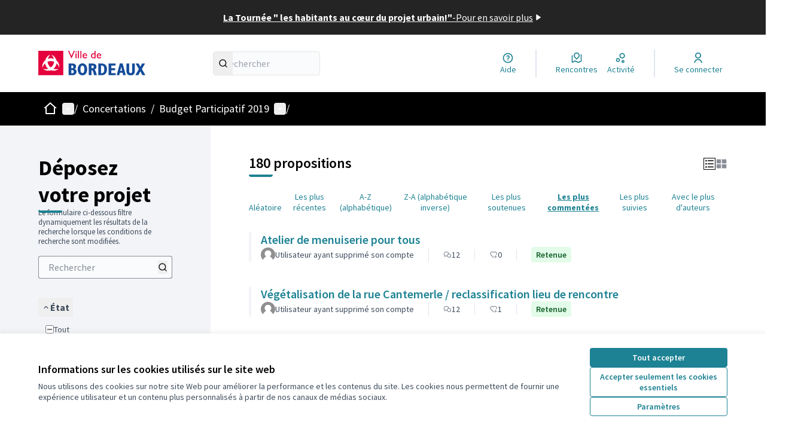

--- FILE ---
content_type: text/html; charset=utf-8
request_url: https://participation.bordeaux.fr/processes/budgetparticipatif2019/f/22/proposals?component_id=22&filter%5Bcategory_id%5D%5B%5D=8&order=most_commented&page=2&participatory_process_slug=budgetparticipatif2019&per_page=20
body_size: 157346
content:

<!DOCTYPE html>
<html lang="fr" dir="ltr" class="no-js">
  <head>
    <title>Déposez votre projet - Page 2 sur 8 - Bordeaux Participation</title>
    <meta name="csrf-param" content="authenticity_token" />
<meta name="csrf-token" content="Fcz_JHnc50LoCu6FUUhPvVzpoC0sZIgh2mZLvchSaxF28GXmpGJmLqJr2HD3D9BVwOLGSBB2g85yV-nR8NoVaQ" />

<meta name="viewport" content="width=device-width, initial-scale=1.0">
  <link rel="alternate" href="/processes/budgetparticipatif2019/f/22/proposals?component_id=22&amp;filter%5Bcategory_id%5D%5B%5D=8&amp;locale=fr&amp;order=most_commented&amp;page=2&amp;participatory_process_slug=budgetparticipatif2019&amp;per_page=20" hreflang="fr">

<meta name="twitter:card" content="summary_large_image">
<meta name="twitter:site" content="@">
<meta name="twitter:title" content="Déposez votre projet - Page 2 sur 8 - Bordeaux Participation">
<meta name="twitter:description" content="La Ville de Bordeaux donne un nouvel élan à sa dynamique citoyenne et lance la première édition de son budget participatif, un dispositif simple et novateur pour tous les Bordelais.">
<meta name="twitter:image" content="https://participation.bordeaux.fr/rails/active_storage/blobs/redirect/eyJfcmFpbHMiOnsibWVzc2FnZSI6IkJBaHBBaHRSIiwiZXhwIjpudWxsLCJwdXIiOiJibG9iX2lkIn19--6aa1b12d6bf67cee269179572dd69138e15c603e/1920x66%20banniere%20accueil%20v22.png">

<meta property="og:url" content="https://participation.bordeaux.fr/processes/budgetparticipatif2019/f/22/proposals">
<meta property="og:type" content="article">
<meta property="og:title" content="Déposez votre projet - Page 2 sur 8 - Bordeaux Participation">
<meta property="og:description" content="La Ville de Bordeaux donne un nouvel élan à sa dynamique citoyenne et lance la première édition de son budget participatif, un dispositif simple et novateur pour tous les Bordelais.">
<meta property="og:image" content="https://participation.bordeaux.fr/rails/active_storage/blobs/redirect/eyJfcmFpbHMiOnsibWVzc2FnZSI6IkJBaHBBaHRSIiwiZXhwIjpudWxsLCJwdXIiOiJibG9iX2lkIn19--6aa1b12d6bf67cee269179572dd69138e15c603e/1920x66%20banniere%20accueil%20v22.png">

  <meta name="theme-color" content='#000000'>

<link rel="icon" href="https://participation.bordeaux.fr/rails/active_storage/disk/[base64]--6e7d5bb6be04536966abf1a35a69b345f65bd6a8/logo_participation_bordeaux.ico" sizes="any" />
<link rel="icon" type="image/x-icon" href="https://participation.bordeaux.fr/rails/active_storage/disk/[base64]/logo_participation_bordeaux.png" sizes="512x512" /><link rel="icon" type="image/x-icon" href="https://participation.bordeaux.fr/rails/active_storage/disk/[base64]/logo_participation_bordeaux.png" sizes="192x192" /><link rel="icon" type="image/x-icon" href="https://participation.bordeaux.fr/rails/active_storage/disk/[base64]/logo_participation_bordeaux.png" sizes="180x180" /><link rel="icon" type="image/x-icon" href="https://participation.bordeaux.fr/rails/active_storage/disk/[base64]/logo_participation_bordeaux.png" sizes="32x32" />
<link rel="apple-touch-icon" type="image/png" href="https://participation.bordeaux.fr/rails/active_storage/disk/[base64]/logo_participation_bordeaux.png" />
<link rel="manifest" href="/manifest.webmanifest">





<link rel="stylesheet" href="/decidim-packs/css/decidim_core-cfccf715.css" media="all" />
<link rel="stylesheet" href="/decidim-packs/css/decidim_proposals-1e23337c.css" media="all" />
<link rel="stylesheet" href="/decidim-packs/css/decidim_overrides-29bc4646.css" media="all" />
<link rel="stylesheet" href="/decidim-packs/css/decidim_decidim_awesome-97cf7889.css" media="all" />



<style media="all">
:root{
  --primary: #000000;--primary-rgb: 0 0 0;--tertiary: #1d8293;--tertiary-rgb: 29 130 147;--secondary: #1d8293;--secondary-rgb: 29 130 147;
}
</style>



<!-- Tarte au citron hébergé OSP remplacé par Tag BM
<script src="https://tarteaucitron.io/load.js?domain=participation.bordeaux.fr&uuid=591090037b3bd26934cd5b622f39084ab72e9b05"></script>
-->

<script>
  document.addEventListener('DOMContentLoaded', function() {
    if ($('.with_any_category_check_boxes_tree_filter').length) {
      const labelsToKeep = [
        "Culture",
        "Espace public",
        "Mobilité",
        "Nature en ville / biodiversité",
        "Sport"
      ];

      $('.with_any_category_check_boxes_tree_filter label').each(function() {
        const text = $(this).text().trim();
        if (!labelsToKeep.includes(text)) {
          $(this).hide();
        }
      });
    }
  });
</script>

<style>
h1.hero__title {
  color: black !important;
}
</style>



<style media="all">
  .logo-wrapper img {
    transform: scale(1.7);
    transform-origin: left;
}
[data-dataconsent-warning] a {
  background-color: var(--secondary) !important;
}
/* Modifier la couleur du texte des paramètres de cookies dans le footer */
.disabled-iframe .button {
    color: white
}
/* home__section-content-banner plus haute */
@media (min-width: 768px) {
    .home__section-content-banner {
        height: 35vh !important;
    }
}
/* h2 soulignés */
.main-footer__top nav h2 {
  text-decoration: underline;
}
/* Liens non soulignés sauf au hover */
.main-footer__top nav li {
  text-decoration: none;
}
.main-footer__top nav li:hover {
  text-decoration: underline;
}
a.external-link-container {
    text-decoration: underline;
}
.order-by__tabs .order-by__tab.is-active { text-decoration:underline; }
/*Passer le texte de l'image d'accueil en noir*/
h1.hero__title {
  color: black !important;
}
.home__section-content-banner__title {
  color: black !important;
}
/* hero div moins haute */
@media (min-width: 768px) {
    .hero {
        height: 55vh !important;
    }
}
.omnipresent-banner {
  height: 8vh;
}
#sub_hero {
    display: none
}
</style>



  </head>

  <body class="text-black text-md form-defaults">
    <!--noindex--><!--googleoff: all-->
    <a class="layout-container__skip" href="#content">Passer au contenu principal</a>
    <div id="dc-dialog-wrapper" class="cookies__container" data-nosnippet role="region" hidden>
  <div class="cookies">
    <div class="cookies__left">
      <div>
        <div class="h5">
          Informations sur les cookies utilisés sur le site web
        </div>
        <p>
          Nous utilisons des cookies sur notre site Web pour améliorer la performance et les contenus du site. Les cookies nous permettent de fournir une expérience utilisateur et un contenu plus personnalisés à partir de nos canaux de médias sociaux.
        </p>
      </div>
    </div>
    <div class="cookies__right">
      <button id="dc-dialog-accept" class="button button__sm button__secondary">
        Tout accepter
      </button>
      <button id="dc-dialog-reject" class="button button__sm button__transparent-secondary">
        Accepter seulement les cookies essentiels
      </button>
      <button id="dc-dialog-settings" class="button button__sm button__transparent-secondary" data-dialog-open="dc-modal">
        Paramètres
      </button>
    </div>
  </div>
</div>


<div id="dc-modal" data-dialog="dc-modal"><div id="dc-modal-content"><button type="button" data-dialog-close="dc-modal" data-dialog-closable="" aria-label="Fermer la fenêtre de dialogue">&times</button>
  <div data-dialog-container>
    <h2 id="dialog-title-dc-modal" tabindex="-1" data-dialog-title>Paramètres des cookies</h2>
    <div>
      <p id="dialog-desc-dc-modal">
        Nous utilisons des cookies pour assurer les fonctionnalités de base du site Web et pour améliorer votre expérience en ligne. Vous pouvez configurer et accepter l'utilisation des cookies et modifier vos options de consentement à tout moment.
      </p>
      <div class="mt-8" data-component="accordion" data-multiselectable="false">
        
          <div class="cookies__category" data-id="essential">
  <div class="cookies__category-trigger">
    <label for="dc-essential" class="cookies__category-toggle">
      <input
        checked="checked"
        id="dc-essential"
        type="checkbox"
        name="essential"
        disabled>
      <span class="sr-only">Activer/désactiver Essentiels</span>
      <span class="cookies__category-toggle-content"></span>
      <svg width="1em" height="1em" role="img" aria-hidden="true" class="cookies__category-toggle-icon"><use href="/decidim-packs/media/images/remixicon.symbol-e643e553623ffcd49f94.svg#ri-check-line"></use></svg>
      <svg width="1em" height="1em" role="img" aria-hidden="true" class="cookies__category-toggle-icon"><use href="/decidim-packs/media/images/remixicon.symbol-e643e553623ffcd49f94.svg#ri-close-line"></use></svg>
    </label>

    <div id="accordion-trigger-essential" data-controls="accordion-panel-essential" aria-labelledby="accordion-title-essential">
      <h3 id="accordion-title-essential" class="cookies__category-trigger-title">
        Essentiels
      </h3>

      <span>
        <svg width="1em" height="1em" role="img" aria-hidden="true" class="cookies__category-trigger-arrow"><use href="/decidim-packs/media/images/remixicon.symbol-e643e553623ffcd49f94.svg#ri-arrow-down-s-line"></use></svg>
        <svg width="1em" height="1em" role="img" aria-hidden="true" class="cookies__category-trigger-arrow"><use href="/decidim-packs/media/images/remixicon.symbol-e643e553623ffcd49f94.svg#ri-arrow-up-s-line"></use></svg>
      </span>
    </div>

  </div>

  <div id="accordion-panel-essential" class="cookies__category-panel" aria-hidden="true">
    <p>Ces cookies permettent le fonctionnement essentiel du site Web et aident à sécuriser ses utilisateurs. Ils sont automatiquement enregistrés dans le navigateur et ne peuvent pas être désactivés.</p>

    
    <div>
      <div class="cookies__category-panel__tr">
        <div class="cookies__category-panel__th">
          Type
        </div>
        <div class="cookies__category-panel__th">
          Nom
        </div>
        <div class="cookies__category-panel__th">
          Service
        </div>
        <div class="cookies__category-panel__th">
          Description
        </div>
      </div>

      
        <div class="cookies__category-panel__tr">
          <div class="cookies__category-panel__td">
            Cookie
          </div>
          <div class="cookies__category-panel__td">
            _session_id
          </div>
          <div class="cookies__category-panel__td">
            Ce site web
          </div>
          <div class="cookies__category-panel__td">
            Permet aux sites Web de se souvenir de l'utilisateur au sein d'un même site lorsqu'il navigue d'une page à l'autre.
          </div>
        </div>
      
        <div class="cookies__category-panel__tr">
          <div class="cookies__category-panel__td">
            Cookie
          </div>
          <div class="cookies__category-panel__td">
            decidim-consent
          </div>
          <div class="cookies__category-panel__td">
            Ce site web
          </div>
          <div class="cookies__category-panel__td">
            Stocke des informations sur les cookies autorisés par l'utilisateur sur ce site web.
          </div>
        </div>
      
        <div class="cookies__category-panel__tr">
          <div class="cookies__category-panel__td">
            Sauvegarde Locale
          </div>
          <div class="cookies__category-panel__td">
            pwaInstallPromptSeen
          </div>
          <div class="cookies__category-panel__td">
            Ce site web
          </div>
          <div class="cookies__category-panel__td">
            Stocke l'état si la notification d'installation de l'application web progressive (PWA) a déjà été vue par l'utilisateur.
          </div>
        </div>
      
    </div>
    
  </div>
</div>

        
          <div class="cookies__category" data-id="preferences">
  <div class="cookies__category-trigger">
    <label for="dc-preferences" class="cookies__category-toggle">
      <input
        
        id="dc-preferences"
        type="checkbox"
        name="preferences"
        >
      <span class="sr-only">Activer/désactiver Préférences</span>
      <span class="cookies__category-toggle-content"></span>
      <svg width="1em" height="1em" role="img" aria-hidden="true" class="cookies__category-toggle-icon"><use href="/decidim-packs/media/images/remixicon.symbol-e643e553623ffcd49f94.svg#ri-check-line"></use></svg>
      <svg width="1em" height="1em" role="img" aria-hidden="true" class="cookies__category-toggle-icon"><use href="/decidim-packs/media/images/remixicon.symbol-e643e553623ffcd49f94.svg#ri-close-line"></use></svg>
    </label>

    <div id="accordion-trigger-preferences" data-controls="accordion-panel-preferences" aria-labelledby="accordion-title-preferences">
      <h3 id="accordion-title-preferences" class="cookies__category-trigger-title">
        Préférences
      </h3>

      <span>
        <svg width="1em" height="1em" role="img" aria-hidden="true" class="cookies__category-trigger-arrow"><use href="/decidim-packs/media/images/remixicon.symbol-e643e553623ffcd49f94.svg#ri-arrow-down-s-line"></use></svg>
        <svg width="1em" height="1em" role="img" aria-hidden="true" class="cookies__category-trigger-arrow"><use href="/decidim-packs/media/images/remixicon.symbol-e643e553623ffcd49f94.svg#ri-arrow-up-s-line"></use></svg>
      </span>
    </div>

  </div>

  <div id="accordion-panel-preferences" class="cookies__category-panel" aria-hidden="true">
    <p>Ces cookies permettent au site Web de se souvenir des choix que vous avez faits par le passé sur ce site pour offrir une expérience plus personnalisée aux utilisateurs du site.</p>

    
  </div>
</div>

        
          <div class="cookies__category" data-id="analytics">
  <div class="cookies__category-trigger">
    <label for="dc-analytics" class="cookies__category-toggle">
      <input
        
        id="dc-analytics"
        type="checkbox"
        name="analytics"
        >
      <span class="sr-only">Activer/désactiver Analyses et statistiques</span>
      <span class="cookies__category-toggle-content"></span>
      <svg width="1em" height="1em" role="img" aria-hidden="true" class="cookies__category-toggle-icon"><use href="/decidim-packs/media/images/remixicon.symbol-e643e553623ffcd49f94.svg#ri-check-line"></use></svg>
      <svg width="1em" height="1em" role="img" aria-hidden="true" class="cookies__category-toggle-icon"><use href="/decidim-packs/media/images/remixicon.symbol-e643e553623ffcd49f94.svg#ri-close-line"></use></svg>
    </label>

    <div id="accordion-trigger-analytics" data-controls="accordion-panel-analytics" aria-labelledby="accordion-title-analytics">
      <h3 id="accordion-title-analytics" class="cookies__category-trigger-title">
        Analyses et statistiques
      </h3>

      <span>
        <svg width="1em" height="1em" role="img" aria-hidden="true" class="cookies__category-trigger-arrow"><use href="/decidim-packs/media/images/remixicon.symbol-e643e553623ffcd49f94.svg#ri-arrow-down-s-line"></use></svg>
        <svg width="1em" height="1em" role="img" aria-hidden="true" class="cookies__category-trigger-arrow"><use href="/decidim-packs/media/images/remixicon.symbol-e643e553623ffcd49f94.svg#ri-arrow-up-s-line"></use></svg>
      </span>
    </div>

  </div>

  <div id="accordion-panel-analytics" class="cookies__category-panel" aria-hidden="true">
    <p>Ces cookies sont utilisés pour mesurer et analyser le public du site afin de l'améliorer.</p>

    
  </div>
</div>

        
          <div class="cookies__category" data-id="marketing">
  <div class="cookies__category-trigger">
    <label for="dc-marketing" class="cookies__category-toggle">
      <input
        
        id="dc-marketing"
        type="checkbox"
        name="marketing"
        >
      <span class="sr-only">Activer/désactiver Marketing</span>
      <span class="cookies__category-toggle-content"></span>
      <svg width="1em" height="1em" role="img" aria-hidden="true" class="cookies__category-toggle-icon"><use href="/decidim-packs/media/images/remixicon.symbol-e643e553623ffcd49f94.svg#ri-check-line"></use></svg>
      <svg width="1em" height="1em" role="img" aria-hidden="true" class="cookies__category-toggle-icon"><use href="/decidim-packs/media/images/remixicon.symbol-e643e553623ffcd49f94.svg#ri-close-line"></use></svg>
    </label>

    <div id="accordion-trigger-marketing" data-controls="accordion-panel-marketing" aria-labelledby="accordion-title-marketing">
      <h3 id="accordion-title-marketing" class="cookies__category-trigger-title">
        Marketing
      </h3>

      <span>
        <svg width="1em" height="1em" role="img" aria-hidden="true" class="cookies__category-trigger-arrow"><use href="/decidim-packs/media/images/remixicon.symbol-e643e553623ffcd49f94.svg#ri-arrow-down-s-line"></use></svg>
        <svg width="1em" height="1em" role="img" aria-hidden="true" class="cookies__category-trigger-arrow"><use href="/decidim-packs/media/images/remixicon.symbol-e643e553623ffcd49f94.svg#ri-arrow-up-s-line"></use></svg>
      </span>
    </div>

  </div>

  <div id="accordion-panel-marketing" class="cookies__category-panel" aria-hidden="true">
    <p>Ces cookies recueillent des informations sur la façon dont vous utilisez le site Web et peuvent être utilisés pour vous offrir un marketing plus personnalisé sur les différents sites Web que vous utilisez.</p>

    
  </div>
</div>

        
      </div>
    </div>
  </div>

  <div data-dialog-actions>
    <button id="dc-modal-accept" class="button button__sm md:button__lg button__transparent-secondary" data-dialog-close="dc-modal">
      Tout accepter
    </button>
    <button id="dc-modal-reject" class="button button__sm md:button__lg button__transparent-secondary" data-dialog-close="dc-modal">
      Accepter seulement les cookies essentiels
    </button>
    <button id="dc-modal-save" class="button button__sm md:button__lg button__secondary" data-dialog-close="dc-modal">
      <span>Enregistrer les paramètres</span>
      <svg width="1em" height="1em" role="img" aria-hidden="true"><use href="/decidim-packs/media/images/remixicon.symbol-e643e553623ffcd49f94.svg#ri-save-line"></use></svg>
    </button>
  </div>
</div></div>


    <!--googleon: all--><!--/noindex-->

    
<div class="layout-container">
  <header >
    <div id="sticky-header-container" data-sticky-header>
      
        <a class="omnipresent-banner" href="https://participation.bordeaux.fr/processes/tourneeprojeturbain">
    <span>
      La Tournée &quot; les habitants au cœur du projet urbain!&quot;
    </span>
    -
    <span>
      Pour en savoir plus
    </span>
    <svg width="1em" height="1em" role="img" aria-hidden="true"><use href="/decidim-packs/media/images/remixicon.symbol-e643e553623ffcd49f94.svg#ri-play-fill"></use></svg>
</a>
      <div class="js-offline-message hidden">
  <div class="flash flex-col alert" data-announcement="">
  

  <div class="flash__message">
    Désolé ! Votre réseau est hors ligne. Il s'agit d'une version antérieurement mise en cache de la page que vous visitez, dont le contenu n'est peut-être pas à jour.
  </div>
</div>

</div>
<script>
  document.addEventListener("DOMContentLoaded", () => {
    // show the banner if it is offline AND the offline-fallback is not displaying
    if (!navigator.onLine && !document.querySelector("#offline-fallback-html")) {
      document.querySelector(".js-offline-message").style.display = "block"
    }
  })
</script>

      
      <div id="main-bar" class="main-bar__container">
  <div class="main-bar">
    <div class="main-bar__logo">
      <div class="main-bar__logo-desktop">
          <a href="https://participation.bordeaux.fr/">
      <img alt="Bordeaux Participation (Retour à l&#39;accueil)" src="https://participation.bordeaux.fr/rails/active_storage/disk/[base64]/VILLE%20DE%20BORDEAUX%20HORIZONTAL%20ROUGE%20ET%20BLEU.png" />
</a>
      </div>
      <div class="main-bar__logo-mobile">
          <a aria-label="Aller à la première page" href="https://participation.bordeaux.fr/">
      <img alt="Bordeaux Participation (Retour à l&#39;accueil)" src="https://participation.bordeaux.fr/rails/active_storage/disk/[base64]/VILLE%20DE%20BORDEAUX%20HORIZONTAL%20ROUGE%20ET%20BLEU.png" />
</a>
      </div>
    </div>
    <div role="search" class="main-bar__search">
      <form id="form-search_topbar" action="/search" accept-charset="UTF-8" method="get">
  <input type="text" name="term" id="input-search" class="reset-defaults" placeholder="Rechercher" title="Rechercher" aria-label="Rechercher" />
  <button type="submit" aria-label="Rechercher">
    <svg width="1em" height="1em" role="img" aria-hidden="true"><use href="/decidim-packs/media/images/remixicon.symbol-e643e553623ffcd49f94.svg#ri-search-line"></use></svg>
  </button>
</form>
    </div>
    <div role="navigation" class="main-bar__links-desktop">
      <div>
  <a class="main-bar__links-desktop__item" aria-label="Aide" href="/pages">
    <svg width="1em" height="1em" role="img" aria-hidden="true"><use href="/decidim-packs/media/images/remixicon.symbol-e643e553623ffcd49f94.svg#ri-question-line"></use></svg><span>Aide</span>
</a></div>
<div class="main-bar__links-desktop__item-wrapper">
  <div>
      <a class="main-bar__links-desktop__item" aria-label="Rencontres" href="/meetings/">
        <svg width="1em" height="1em" role="img" aria-hidden="true"><use href="/decidim-packs/media/images/remixicon.symbol-e643e553623ffcd49f94.svg#ri-road-map-line"></use></svg><span>Rencontres</span>
</a>  </div>
  <div>
    <a class="main-bar__links-desktop__item" aria-label="Activité" href="/last_activities">
      <svg width="1em" height="1em" role="img" aria-hidden="true"><use href="/decidim-packs/media/images/remixicon.symbol-e643e553623ffcd49f94.svg#ri-bubble-chart-line"></use></svg><span>Activité</span>
</a>  </div>
</div>

  <div>
    <a class="main-bar__links-desktop__item" aria-label="Se connecter" href="/users/sign_in">
      <svg width="1em" height="1em" role="img" aria-hidden="true"><use href="/decidim-packs/media/images/remixicon.symbol-e643e553623ffcd49f94.svg#ri-user-line"></use></svg><span>Se connecter</span>
</a>  </div>

    </div>
    <div class="main-bar__menu-mobile">
      <button id="main-dropdown-summary-mobile" class="main-bar__links-mobile__trigger p-0"
                                          data-component="dropdown"
                                          data-target="dropdown-menu-main-mobile">
  <svg width="1em" height="1em" role="img" aria-hidden="true"><use href="/decidim-packs/media/images/remixicon.symbol-e643e553623ffcd49f94.svg#ri-menu-line"></use></svg><span class="sr-only">Menu principal</span>
  <svg width="1em" height="1em" role="img" aria-hidden="true"><use href="/decidim-packs/media/images/remixicon.symbol-e643e553623ffcd49f94.svg#ri-close-line"></use></svg>
</button>

<div id="dropdown-menu-main-mobile" class="main-bar__links-mobile__dropdown main-bar__links-mobile__dropdown-before" aria-hidden="true">
  <div id="breadcrumb-main-dropdown-mobile" class="menu-bar__main-dropdown">
  <div class="menu-bar__main-dropdown__top">
    <div class="mb-8">
      <form id="form-search-mobile" class="filter-search" action="/search" accept-charset="UTF-8" method="get">
        <input type="text" name="term" id="input-search-mobile" class="reset-defaults" placeholder="Rechercher" title="Rechercher" aria-label="Rechercher" tabindex="0" />
        <button type="submit" aria-label="Rechercher">
            <svg width="1em" height="1em" role="img" aria-hidden="true"><use href="/decidim-packs/media/images/remixicon.symbol-e643e553623ffcd49f94.svg#ri-search-line"></use></svg>
        </button>
</form>
    </div>
    <ul class="menu-bar__main-dropdown__top-menu"><li><a href="/"><span>Accueil</span> <svg width="1em" height="1em" role="img" aria-hidden="true"><use href="/decidim-packs/media/images/remixicon.symbol-e643e553623ffcd49f94.svg#ri-arrow-right-line"></use></svg></a></li><li class="active"><a href="/processes"><span>Concertations</span> <svg width="1em" height="1em" role="img" aria-hidden="true"><use href="/decidim-packs/media/images/remixicon.symbol-e643e553623ffcd49f94.svg#ri-arrow-right-line"></use></svg></a></li><li><a href="/initiatives"><span>Interpellations</span> <svg width="1em" height="1em" role="img" aria-hidden="true"><use href="/decidim-packs/media/images/remixicon.symbol-e643e553623ffcd49f94.svg#ri-arrow-right-line"></use></svg></a></li><li><a href="/pages"><span>Aide</span> <svg width="1em" height="1em" role="img" aria-hidden="true"><use href="/decidim-packs/media/images/remixicon.symbol-e643e553623ffcd49f94.svg#ri-arrow-right-line"></use></svg></a></li></ul>
    
  </div>
  <div class="menu-bar__main-dropdown__bottom">
    <div class="menu-bar__main-dropdown__bottom-left">
      <a class="card__highlight" href="/processes/terrasses">
  <div class="card__highlight-img">
    
      <img alt="Image média: Quelle place demain pour les terrasses bordelaises ? Vous nous avez donné votre avis !" src="https://participation.bordeaux.fr/rails/active_storage/disk/[base64]--a5d033ffb71ef143780b098fd815cb3627c904b4/photo%20terasse.jpg" />
    
  </div>

  
    <div class="card__highlight-text">
      <h3 class="h3 text-secondary">Quelle place demain pour les terrasses bordelaises ? Vous nous avez donné votre avis !</h3>
      La ville de Bordeaux a consulté les habitantes, habitants, commerçants et usagers de l’espace public entre février et mars 2024 afin d’alimenter un nouveau règlement municipal des terrasses.

      
        <div class="card__highlight-metadata">
          
  
    <div>
      
      
        <span class="card__grid-loader" style="--value:0;"></span>Terminé : 31/03/2024
      
    </div>
  


        </div>
      
    </div>
  
</a>


    </div>
    <div class="menu-bar__main-dropdown__bottom-right">
      <div class="bg-background rounded p-4 space-y-3 text-sm [&_[data-activity]]:gap-4">
  <div class="activity__container">
  
    <div class="activity" data-activity>
  <p class="activity__time">
    il y a moins d'une minute
  </p>
  <div class="activity__content">
    <div>
      
        <p>
          <svg width="1em" height="1em" role="img" aria-hidden="true"><use href="/decidim-packs/media/images/remixicon.symbol-e643e553623ffcd49f94.svg#ri-chat-1-line"></use></svg>
          Nouveau commentaire :
        </p>
      
      <a href="/processes/tournee-democratie/f/179/meetings/130?commentId=10465#comment_10465">
        Another reason for its popularity is accessibility. With minimal system requirem…
      </a>
    </div>
    
      <span>
        <a href="/processes/tournee-democratie/f/179/meetings/130?commentId=10465#comment_10465">Tournée Bordeaux Sud</a>
      </span>
    
  </div>
  
    <div class="activity__author">
      <p class="author" data-author="true" data-remote-tooltip="true" data-tooltip-url="/profiles/pecop49777/tooltip">
  <span class="author__container">
    
      <span class="author__avatar-container">
  
    <a href="/profiles/pecop49777">
      <img alt="Avatar: pecop49777" class="author__avatar" src="//participation.bordeaux.fr/decidim-packs/media/images/default-avatar-0a4d6d53a83dd7692aee.svg" />

    </a>
  
</span>

    
  </span>

  
</p>

    </div>
  
</div>

  
    <div class="activity" data-activity>
  <p class="activity__time">
    il y a environ 10 heures
  </p>
  <div class="activity__content">
    <div>
      
        <p>
          <svg width="1em" height="1em" role="img" aria-hidden="true"><use href="/decidim-packs/media/images/remixicon.symbol-e643e553623ffcd49f94.svg#ri-chat-1-line"></use></svg>
          Nouveau commentaire :
        </p>
      
      <a href="/processes/budgetparticipatif2019/f/22/proposals/148?commentId=10464#comment_10464">
        Delta iOS Executors est une plateforme informative dédiée aux outils d’exécution…
      </a>
    </div>
    
      <span>
        <a href="/processes/budgetparticipatif2019/f/22/proposals/148?commentId=10464#comment_10464">Installation nichoirs</a>
      </span>
    
  </div>
  
    <div class="activity__author">
      <p class="author" data-author="true" data-remote-tooltip="true" data-tooltip-url="/profiles/steven_george/tooltip">
  <span class="author__container">
    
      <span class="author__avatar-container">
  
    <a href="/profiles/steven_george">
      <img alt="Avatar: Steven George" class="author__avatar" src="//participation.bordeaux.fr/decidim-packs/media/images/default-avatar-0a4d6d53a83dd7692aee.svg" />

    </a>
  
</span>

    
  </span>

  
</p>

    </div>
  
</div>

  
    <div class="activity" data-activity>
  <p class="activity__time">
    il y a environ 17 heures
  </p>
  <div class="activity__content">
    <div>
      
        <p>
          <svg width="1em" height="1em" role="img" aria-hidden="true"><use href="/decidim-packs/media/images/remixicon.symbol-e643e553623ffcd49f94.svg#ri-chat-1-line"></use></svg>
          Nouveau commentaire :
        </p>
      
      <a href="/initiatives/i-70?commentId=10463#comment_10463">
        My biggest complaint is that rate standards are so high now. You have to be a pr…
      </a>
    </div>
    
      <span>
        <a href="/initiatives/i-70?commentId=10463#comment_10463">Périscolaire : Pas d&#39;injustice, une place pour chaque enfant !</a>
      </span>
    
  </div>
  
    <div class="activity__author">
      <p class="author" data-author="true" data-remote-tooltip="true" data-tooltip-url="/profiles/matiasward/tooltip">
  <span class="author__container">
    
      <span class="author__avatar-container">
  
    <a href="/profiles/matiasward">
      <img alt="Avatar: matiasward" class="author__avatar" src="//participation.bordeaux.fr/decidim-packs/media/images/default-avatar-0a4d6d53a83dd7692aee.svg" />

    </a>
  
</span>

    
  </span>

  
</p>

    </div>
  
</div>

  
    <div class="activity" data-activity>
  <p class="activity__time">
    il y a 1 jour
  </p>
  <div class="activity__content">
    <div>
      
        <p>
          <svg width="1em" height="1em" role="img" aria-hidden="true"><use href="/decidim-packs/media/images/remixicon.symbol-e643e553623ffcd49f94.svg#ri-chat-1-line"></use></svg>
          Nouveau commentaire :
        </p>
      
      <a href="/processes/budgetparticipatif2019/f/22/proposals/78?commentId=10462#comment_10462">
        Je souhaite proposer un projet social et écologique : installer des grandes tabl…
      </a>
    </div>
    
      <span>
        <a href="/processes/budgetparticipatif2019/f/22/proposals/78?commentId=10462#comment_10462">Table solaire pour une électricité partager</a>
      </span>
    
  </div>
  
    <div class="activity__author">
      <p class="author" data-author="true" data-remote-tooltip="true" data-tooltip-url="/profiles/claire_harris/tooltip">
  <span class="author__container">
    
      <span class="author__avatar-container">
  
    <a href="/profiles/claire_harris">
      <img alt="Avatar: claire harris" class="author__avatar" src="//participation.bordeaux.fr/decidim-packs/media/images/default-avatar-0a4d6d53a83dd7692aee.svg" />

    </a>
  
</span>

    
  </span>

  
</p>

    </div>
  
</div>

  
</div>

</div>
<a class="mt-2.5 button button__text-secondary" href="/last_activities">
  <span>Dernière Activité</span><svg width="1em" height="1em" role="img" aria-hidden="true"><use href="/decidim-packs/media/images/remixicon.symbol-e643e553623ffcd49f94.svg#ri-arrow-right-line"></use></svg>
</a>

    </div>
  </div>
</div>

</div>

  <a class="main-bar__links-mobile__login" href="/users/sign_in">
    <svg width="1em" height="1em" role="img" aria-hidden="true"><use href="/decidim-packs/media/images/remixicon.symbol-e643e553623ffcd49f94.svg#ri-user-line"></use></svg><span>Se connecter</span>
</a>

    </div>
    
  </div>
</div>

    </div>
    <div id="menu-bar-container">
      <div id="menu-bar" class="menu-bar__container">
  <div class="menu-bar">

    <div class="menu-bar__breadcrumb-desktop">
      <div class="menu-bar__breadcrumb-desktop__dropdown-wrapper" onmouseenter="document.getElementById('main-dropdown-menu').classList.remove('no-animation')">
  <a class="menu-bar__breadcrumb-desktop__dropdown-trigger" onmouseenter="document.getElementById(&#39;main-dropdown-summary&#39;).click()" href="https://participation.bordeaux.fr/">
    <svg width="1em" height="1em" role="img" aria-hidden="true" class="pointer-events-none"><use href="/decidim-packs/media/images/remixicon.symbol-e643e553623ffcd49f94.svg#ri-home-2-line"></use></svg><span class="sr-only">Accueil</span>
</a>  <button id="main-dropdown-summary" class="menu-bar__breadcrumb-desktop__dropdown-trigger" data-component="dropdown" data-hover="true" data-target="main-dropdown-menu">
    <svg width="1em" height="1em" role="img" aria-hidden="true"><use href="/decidim-packs/media/images/remixicon.symbol-e643e553623ffcd49f94.svg#ri-arrow-drop-down-line"></use></svg><span class="sr-only">Menu principal</span>
  </button>
</div>

<div id="main-dropdown-menu" class="menu-bar__breadcrumb-desktop__dropdown-content no-animation" aria-hidden="true">
  <div id="breadcrumb-main-dropdown-desktop" class="menu-bar__main-dropdown">
  <div class="menu-bar__main-dropdown__left">
    <div class="menu-bar__main-dropdown__left-top">
      <h3 class="menu-bar__main-dropdown__title">Bienvenue sur la plateforme de participation citoyenne de la ville de Bordeaux.</h3>
<p class="menu-bar__main-dropdown__subtitle">Construisons une société plus ouverte, transparente et collaborative.<br /> Rejoignez le mouvement, participez et décidez, ensemble.</p>

    </div>
    <a class="card__highlight" href="/processes/terrasses">
  <div class="card__highlight-img">
    
      <img alt="Image média: Quelle place demain pour les terrasses bordelaises ? Vous nous avez donné votre avis !" src="https://participation.bordeaux.fr/rails/active_storage/disk/[base64]--97361e8bc952e0d11a4f27048d7ff944885c5d84/photo%20terasse.jpg" />
    
  </div>

  
    <div class="card__highlight-text">
      <h3 class="h3 text-secondary">Quelle place demain pour les terrasses bordelaises ? Vous nous avez donné votre avis !</h3>
      La ville de Bordeaux a consulté les habitantes, habitants, commerçants et usagers de l’espace public entre février et mars 2024 afin d’alimenter un nouveau règlement municipal des terrasses.

      
        <div class="card__highlight-metadata">
          
  
    <div>
      
      
        <span class="card__grid-loader" style="--value:0;"></span>Terminé : 31/03/2024
      
    </div>
  


        </div>
      
    </div>
  
</a>


    <div class="bg-background rounded p-4 space-y-3 text-sm [&_[data-activity]]:gap-4">
  <div class="activity__container">
  
    <div class="activity" data-activity>
  <p class="activity__time">
    il y a moins d'une minute
  </p>
  <div class="activity__content">
    <div>
      
        <p>
          <svg width="1em" height="1em" role="img" aria-hidden="true"><use href="/decidim-packs/media/images/remixicon.symbol-e643e553623ffcd49f94.svg#ri-chat-1-line"></use></svg>
          Nouveau commentaire :
        </p>
      
      <a href="/processes/tournee-democratie/f/179/meetings/130?commentId=10465#comment_10465">
        Another reason for its popularity is accessibility. With minimal system requirem…
      </a>
    </div>
    
      <span>
        <a href="/processes/tournee-democratie/f/179/meetings/130?commentId=10465#comment_10465">Tournée Bordeaux Sud</a>
      </span>
    
  </div>
  
    <div class="activity__author">
      <p class="author" data-author="true" data-remote-tooltip="true" data-tooltip-url="/profiles/pecop49777/tooltip">
  <span class="author__container">
    
      <span class="author__avatar-container">
  
    <a href="/profiles/pecop49777">
      <img alt="Avatar: pecop49777" class="author__avatar" src="//participation.bordeaux.fr/decidim-packs/media/images/default-avatar-0a4d6d53a83dd7692aee.svg" />

    </a>
  
</span>

    
  </span>

  
</p>

    </div>
  
</div>

  
    <div class="activity" data-activity>
  <p class="activity__time">
    il y a environ 10 heures
  </p>
  <div class="activity__content">
    <div>
      
        <p>
          <svg width="1em" height="1em" role="img" aria-hidden="true"><use href="/decidim-packs/media/images/remixicon.symbol-e643e553623ffcd49f94.svg#ri-chat-1-line"></use></svg>
          Nouveau commentaire :
        </p>
      
      <a href="/processes/budgetparticipatif2019/f/22/proposals/148?commentId=10464#comment_10464">
        Delta iOS Executors est une plateforme informative dédiée aux outils d’exécution…
      </a>
    </div>
    
      <span>
        <a href="/processes/budgetparticipatif2019/f/22/proposals/148?commentId=10464#comment_10464">Installation nichoirs</a>
      </span>
    
  </div>
  
    <div class="activity__author">
      <p class="author" data-author="true" data-remote-tooltip="true" data-tooltip-url="/profiles/steven_george/tooltip">
  <span class="author__container">
    
      <span class="author__avatar-container">
  
    <a href="/profiles/steven_george">
      <img alt="Avatar: Steven George" class="author__avatar" src="//participation.bordeaux.fr/decidim-packs/media/images/default-avatar-0a4d6d53a83dd7692aee.svg" />

    </a>
  
</span>

    
  </span>

  
</p>

    </div>
  
</div>

  
    <div class="activity" data-activity>
  <p class="activity__time">
    il y a environ 17 heures
  </p>
  <div class="activity__content">
    <div>
      
        <p>
          <svg width="1em" height="1em" role="img" aria-hidden="true"><use href="/decidim-packs/media/images/remixicon.symbol-e643e553623ffcd49f94.svg#ri-chat-1-line"></use></svg>
          Nouveau commentaire :
        </p>
      
      <a href="/initiatives/i-70?commentId=10463#comment_10463">
        My biggest complaint is that rate standards are so high now. You have to be a pr…
      </a>
    </div>
    
      <span>
        <a href="/initiatives/i-70?commentId=10463#comment_10463">Périscolaire : Pas d&#39;injustice, une place pour chaque enfant !</a>
      </span>
    
  </div>
  
    <div class="activity__author">
      <p class="author" data-author="true" data-remote-tooltip="true" data-tooltip-url="/profiles/matiasward/tooltip">
  <span class="author__container">
    
      <span class="author__avatar-container">
  
    <a href="/profiles/matiasward">
      <img alt="Avatar: matiasward" class="author__avatar" src="//participation.bordeaux.fr/decidim-packs/media/images/default-avatar-0a4d6d53a83dd7692aee.svg" />

    </a>
  
</span>

    
  </span>

  
</p>

    </div>
  
</div>

  
    <div class="activity" data-activity>
  <p class="activity__time">
    il y a 1 jour
  </p>
  <div class="activity__content">
    <div>
      
        <p>
          <svg width="1em" height="1em" role="img" aria-hidden="true"><use href="/decidim-packs/media/images/remixicon.symbol-e643e553623ffcd49f94.svg#ri-chat-1-line"></use></svg>
          Nouveau commentaire :
        </p>
      
      <a href="/processes/budgetparticipatif2019/f/22/proposals/78?commentId=10462#comment_10462">
        Je souhaite proposer un projet social et écologique : installer des grandes tabl…
      </a>
    </div>
    
      <span>
        <a href="/processes/budgetparticipatif2019/f/22/proposals/78?commentId=10462#comment_10462">Table solaire pour une électricité partager</a>
      </span>
    
  </div>
  
    <div class="activity__author">
      <p class="author" data-author="true" data-remote-tooltip="true" data-tooltip-url="/profiles/claire_harris/tooltip">
  <span class="author__container">
    
      <span class="author__avatar-container">
  
    <a href="/profiles/claire_harris">
      <img alt="Avatar: claire harris" class="author__avatar" src="//participation.bordeaux.fr/decidim-packs/media/images/default-avatar-0a4d6d53a83dd7692aee.svg" />

    </a>
  
</span>

    
  </span>

  
</p>

    </div>
  
</div>

  
</div>

</div>
<a class="mt-2.5 button button__text-secondary" href="/last_activities">
  <span>Dernière Activité</span><svg width="1em" height="1em" role="img" aria-hidden="true"><use href="/decidim-packs/media/images/remixicon.symbol-e643e553623ffcd49f94.svg#ri-arrow-right-line"></use></svg>
</a>

  </div>
  <ul class="menu-bar__dropdown-menu"><li><a href="/"><span>Accueil</span> <svg width="1em" height="1em" role="img" aria-hidden="true"><use href="/decidim-packs/media/images/remixicon.symbol-e643e553623ffcd49f94.svg#ri-arrow-right-line"></use></svg></a></li><li><a href="/processes/budgetparticipatif2425"><span>Budget participatif</span> <svg width="1em" height="1em" role="img" aria-hidden="true"><use href="/decidim-packs/media/images/remixicon.symbol-e643e553623ffcd49f94.svg#ri-arrow-right-line"></use></svg></a></li><li><a href="/initiatives"><span>Interpellations citoyennes</span> <svg width="1em" height="1em" role="img" aria-hidden="true"><use href="/decidim-packs/media/images/remixicon.symbol-e643e553623ffcd49f94.svg#ri-arrow-right-line"></use></svg></a></li><li class="active"><a href="/processes"><span>Concertations</span> <svg width="1em" height="1em" role="img" aria-hidden="true"><use href="/decidim-packs/media/images/remixicon.symbol-e643e553623ffcd49f94.svg#ri-arrow-right-line"></use></svg></a></li><li><a href="/processes/adi"><span>Atelier des initiatives</span> <svg width="1em" height="1em" role="img" aria-hidden="true"><use href="/decidim-packs/media/images/remixicon.symbol-e643e553623ffcd49f94.svg#ri-arrow-right-line"></use></svg></a></li></ul>
</div>

</div>


  <span>/</span>
    <a class="menu-bar__breadcrumb-desktop__dropdown-wrapper menu-bar__breadcrumb-desktop__dropdown-trigger" aria-current="page" href="/processes">Concertations</a>
  <span>/</span>
    <div class="relative">
      <div class="menu-bar__breadcrumb-desktop__dropdown-wrapper" aria-current="page" onmouseenter="document.getElementById('secondary-dropdown-menu-1').classList.remove('no-animation')">
        <a class="menu-bar__breadcrumb-desktop__dropdown-trigger" onmouseenter="document.getElementById(&#39;secondary-dropdown-summary-1&#39;).click()" href="/processes/budgetparticipatif2019">
          Budget Participatif 2019
</a>        <button id="secondary-dropdown-summary-1"
          class="menu-bar__breadcrumb-desktop__dropdown-trigger"
          data-component="dropdown"
          data-hover="true"
          data-target="secondary-dropdown-menu-1">
          <svg width="1em" height="1em" role="img" aria-hidden="true"><use href="/decidim-packs/media/images/remixicon.symbol-e643e553623ffcd49f94.svg#ri-arrow-drop-down-line"></use></svg>
          <span class="sr-only">Menu utilisateur</span>
        </button>
      </div>

      <div id="secondary-dropdown-menu-1" class="menu-bar__breadcrumb-desktop__dropdown-content-secondary no-animation" aria-hidden="true">
        <div id="breadcrumb-secondary-dropdown-12" class="menu-bar__secondary-dropdown">
  <div class="menu-bar__secondary-dropdown__left">
    <h4 class="menu-bar__secondary-dropdown__title">Budget Participatif 2019</h4>
<div class="menu-bar__secondary-dropdown__metadata">
  
    <span>
      <svg width="1em" height="1em" role="img" aria-hidden="true" class="text-gray fill-current"><use href="/decidim-packs/media/images/remixicon.symbol-e643e553623ffcd49f94.svg#ri-direction-line"></use></svg>

      <span class="font-semibold">Étape actuelle</span>
      <a class="text-secondary underline" href="/processes/budgetparticipatif2019?display_steps=true">Résultats</a>
    </span>
  

  
</div>

    <div class="bg-background rounded p-4 space-y-3 text-sm [&_[data-activity]]:gap-4">
  <div class="activity__container">
  
    <div class="activity" data-activity>
  <p class="activity__time">
    il y a environ 16 heures
  </p>
  <div class="activity__content">
    <div>
      
        <p>
          <svg width="1em" height="1em" role="img" aria-hidden="true"><use href="/decidim-packs/media/images/remixicon.symbol-e643e553623ffcd49f94.svg#ri-chat-1-line"></use></svg>
          Nouveau commentaire :
        </p>
      
      <a href="/processes/budgetparticipatif2019/f/22/proposals/148?commentId=10464#comment_10464">
        Delta iOS Executors est une plateforme informative dédiée aux outils d’exécution…
      </a>
    </div>
    
      <span>
        <a href="/processes/budgetparticipatif2019/f/22/proposals/148?commentId=10464#comment_10464">Installation nichoirs</a>
      </span>
    
  </div>
  
    <div class="activity__author">
      <p class="author" data-author="true" data-remote-tooltip="true" data-tooltip-url="/profiles/steven_george/tooltip">
  <span class="author__container">
    
      <span class="author__avatar-container">
  
    <a href="/profiles/steven_george">
      <img alt="Avatar: Steven George" class="author__avatar" src="//participation.bordeaux.fr/decidim-packs/media/images/default-avatar-0a4d6d53a83dd7692aee.svg" />

    </a>
  
</span>

    
  </span>

  
</p>

    </div>
  
</div>

  
    <div class="activity" data-activity>
  <p class="activity__time">
    il y a 1 jour
  </p>
  <div class="activity__content">
    <div>
      
        <p>
          <svg width="1em" height="1em" role="img" aria-hidden="true"><use href="/decidim-packs/media/images/remixicon.symbol-e643e553623ffcd49f94.svg#ri-chat-1-line"></use></svg>
          Nouveau commentaire :
        </p>
      
      <a href="/processes/budgetparticipatif2019/f/22/proposals/78?commentId=10462#comment_10462">
        Je souhaite proposer un projet social et écologique : installer des grandes tabl…
      </a>
    </div>
    
      <span>
        <a href="/processes/budgetparticipatif2019/f/22/proposals/78?commentId=10462#comment_10462">Table solaire pour une électricité partager</a>
      </span>
    
  </div>
  
    <div class="activity__author">
      <p class="author" data-author="true" data-remote-tooltip="true" data-tooltip-url="/profiles/claire_harris/tooltip">
  <span class="author__container">
    
      <span class="author__avatar-container">
  
    <a href="/profiles/claire_harris">
      <img alt="Avatar: claire harris" class="author__avatar" src="//participation.bordeaux.fr/decidim-packs/media/images/default-avatar-0a4d6d53a83dd7692aee.svg" />

    </a>
  
</span>

    
  </span>

  
</p>

    </div>
  
</div>

  
    <div class="activity" data-activity>
  <p class="activity__time">
    il y a 1 jour
  </p>
  <div class="activity__content">
    <div>
      
        <p>
          <svg width="1em" height="1em" role="img" aria-hidden="true"><use href="/decidim-packs/media/images/remixicon.symbol-e643e553623ffcd49f94.svg#ri-chat-1-line"></use></svg>
          Nouveau commentaire :
        </p>
      
      <a href="/processes/budgetparticipatif2019/f/22/proposals/292?commentId=10461#comment_10461">
        Fantastic initiative! Supporting the inclusion and retention of people with disa…
      </a>
    </div>
    
      <span>
        <a href="/processes/budgetparticipatif2019/f/22/proposals/292?commentId=10461#comment_10461">ADAPTATHON BORDEAUX</a>
      </span>
    
  </div>
  
    <div class="activity__author">
      <p class="author" data-author="true" data-remote-tooltip="true" data-tooltip-url="/profiles/john_6/tooltip">
  <span class="author__container">
    
      <span class="author__avatar-container">
  
    <a href="/profiles/john_6">
      <img alt="Avatar: John" class="author__avatar" src="//participation.bordeaux.fr/decidim-packs/media/images/default-avatar-0a4d6d53a83dd7692aee.svg" />

    </a>
  
</span>

    
  </span>

  
</p>

    </div>
  
</div>

  
    <div class="activity" data-activity>
  <p class="activity__time">
    il y a 2 jours
  </p>
  <div class="activity__content">
    <div>
      
        <p>
          <svg width="1em" height="1em" role="img" aria-hidden="true"><use href="/decidim-packs/media/images/remixicon.symbol-e643e553623ffcd49f94.svg#ri-chat-1-line"></use></svg>
          Nouveau commentaire :
        </p>
      
      <a href="/processes/budgetparticipatif2019/f/22/proposals/348?commentId=10460#comment_10460">
        Les quais sont les lieux privilégiés des coureurs et cyclistes qui ont des besoi…
      </a>
    </div>
    
      <span>
        <a href="/processes/budgetparticipatif2019/f/22/proposals/348?commentId=10460#comment_10460">Fontaines à eau</a>
      </span>
    
  </div>
  
    <div class="activity__author">
      <p class="author" data-author="true" data-remote-tooltip="true" data-tooltip-url="/profiles/noel_mecwan/tooltip">
  <span class="author__container">
    
      <span class="author__avatar-container">
  
    <a href="/profiles/noel_mecwan">
      <img alt="Avatar: noel mecwan" class="author__avatar" src="//participation.bordeaux.fr/decidim-packs/media/images/default-avatar-0a4d6d53a83dd7692aee.svg" />

    </a>
  
</span>

    
  </span>

  
</p>

    </div>
  
</div>

  
</div>

</div>
<a class="mt-2.5 button button__text-secondary" href="/processes/budgetparticipatif2019/f/22/last_activities">
  <span>Dernière Activité</span><svg width="1em" height="1em" role="img" aria-hidden="true"><use href="/decidim-packs/media/images/remixicon.symbol-e643e553623ffcd49f94.svg#ri-arrow-right-line"></use></svg>
</a>

  </div>
  <nav role="navigation" aria-label="Menu secondaire">
    <ul class="menu-bar__secondary-dropdown__menu">
      
  
    <li>
      <a href="/processes/budgetparticipatif2019/f/22/proposals">
        <span>Déposez votre projet</span><svg width="1em" height="1em" role="img" aria-hidden="true"><use href="/decidim-packs/media/images/remixicon.symbol-e643e553623ffcd49f94.svg#ri-arrow-right-line"></use></svg>
      </a>
    </li>
  
    <li>
      <a href="/processes/budgetparticipatif2019/f/68/budgets">
        <span>Vote</span><svg width="1em" height="1em" role="img" aria-hidden="true"><use href="/decidim-packs/media/images/remixicon.symbol-e643e553623ffcd49f94.svg#ri-arrow-right-line"></use></svg>
      </a>
    </li>
  
    <li>
      <a href="/processes/budgetparticipatif2019/f/69/">
        <span>Résultats</span><svg width="1em" height="1em" role="img" aria-hidden="true"><use href="/decidim-packs/media/images/remixicon.symbol-e643e553623ffcd49f94.svg#ri-arrow-right-line"></use></svg>
      </a>
    </li>
  
    <li>
      <a href="/processes/budgetparticipatif2019/f/21/meetings">
        <span>Ateliers</span><svg width="1em" height="1em" role="img" aria-hidden="true"><use href="/decidim-packs/media/images/remixicon.symbol-e643e553623ffcd49f94.svg#ri-arrow-right-line"></use></svg>
      </a>
    </li>
  
    <li>
      <a href="/processes/budgetparticipatif2019/f/77/posts">
        <span>Actualités</span><svg width="1em" height="1em" role="img" aria-hidden="true"><use href="/decidim-packs/media/images/remixicon.symbol-e643e553623ffcd49f94.svg#ri-arrow-right-line"></use></svg>
      </a>
    </li>
  
    <li>
      <a href="/processes/budgetparticipatif2019/f/70/">
        <span>Le comité de pilotage</span><svg width="1em" height="1em" role="img" aria-hidden="true"><use href="/decidim-packs/media/images/remixicon.symbol-e643e553623ffcd49f94.svg#ri-arrow-right-line"></use></svg>
      </a>
    </li>
  
    <li>
      <a href="/processes/budgetparticipatif2019/f/71/">
        <span>Le règlement du budget participatif 2019</span><svg width="1em" height="1em" role="img" aria-hidden="true"><use href="/decidim-packs/media/images/remixicon.symbol-e643e553623ffcd49f94.svg#ri-arrow-right-line"></use></svg>
      </a>
    </li>
  


    </ul>
  </nav>
</div>

      </div>
    </div>

  <span>/</span>
    


    </div>

    <div class="menu-bar__breadcrumb-mobile">
      <div class="menu-bar__breadcrumb-mobile__dropdown-trigger">
  <span class="inline-block w-full overflow-hidden text-ellipsis align-middle">
      <span class="cursor-pointer truncate" aria-current="page">
          <a href="/processes/budgetparticipatif2019">Budget Participatif 2019</a>
      </span>
        <span>/</span>
      <span class="cursor-pointer truncate" >
          Déposez votre projet
      </span>
  </span>
    <button id="secondary-dropdown-trigger-mobile" data-component="dropdown" data-hover="true" data-target="secondary-dropdown-menu-mobile">
      <svg width="1em" height="1em" role="img" aria-hidden="true" class="flex-none w-6 h-6 fill-current"><use href="/decidim-packs/media/images/remixicon.symbol-e643e553623ffcd49f94.svg#ri-arrow-down-s-line"></use></svg><span class="sr-only">Menu principal</span>
    </button>
</div>
  <div id="secondary-dropdown-menu-mobile" aria-hidden="true">
    <div id="breadcrumb-secondary-dropdown-12-mobile" class="menu-bar__secondary-dropdown">
  <div class="menu-bar__secondary-dropdown__left">
    <h4 class="menu-bar__secondary-dropdown__title">Budget Participatif 2019</h4>
<div class="menu-bar__secondary-dropdown__metadata">
  
    <span>
      <svg width="1em" height="1em" role="img" aria-hidden="true" class="text-gray fill-current"><use href="/decidim-packs/media/images/remixicon.symbol-e643e553623ffcd49f94.svg#ri-direction-line"></use></svg>

      <span class="font-semibold">Étape actuelle</span>
      <a class="text-secondary underline" href="/processes/budgetparticipatif2019?display_steps=true">Résultats</a>
    </span>
  

  
</div>

    <div class="bg-background rounded p-4 space-y-3 text-sm [&_[data-activity]]:gap-4">
  <div class="activity__container">
  
    <div class="activity" data-activity>
  <p class="activity__time">
    il y a environ 16 heures
  </p>
  <div class="activity__content">
    <div>
      
        <p>
          <svg width="1em" height="1em" role="img" aria-hidden="true"><use href="/decidim-packs/media/images/remixicon.symbol-e643e553623ffcd49f94.svg#ri-chat-1-line"></use></svg>
          Nouveau commentaire :
        </p>
      
      <a href="/processes/budgetparticipatif2019/f/22/proposals/148?commentId=10464#comment_10464">
        Delta iOS Executors est une plateforme informative dédiée aux outils d’exécution…
      </a>
    </div>
    
      <span>
        <a href="/processes/budgetparticipatif2019/f/22/proposals/148?commentId=10464#comment_10464">Installation nichoirs</a>
      </span>
    
  </div>
  
    <div class="activity__author">
      <p class="author" data-author="true" data-remote-tooltip="true" data-tooltip-url="/profiles/steven_george/tooltip">
  <span class="author__container">
    
      <span class="author__avatar-container">
  
    <a href="/profiles/steven_george">
      <img alt="Avatar: Steven George" class="author__avatar" src="//participation.bordeaux.fr/decidim-packs/media/images/default-avatar-0a4d6d53a83dd7692aee.svg" />

    </a>
  
</span>

    
  </span>

  
</p>

    </div>
  
</div>

  
    <div class="activity" data-activity>
  <p class="activity__time">
    il y a 1 jour
  </p>
  <div class="activity__content">
    <div>
      
        <p>
          <svg width="1em" height="1em" role="img" aria-hidden="true"><use href="/decidim-packs/media/images/remixicon.symbol-e643e553623ffcd49f94.svg#ri-chat-1-line"></use></svg>
          Nouveau commentaire :
        </p>
      
      <a href="/processes/budgetparticipatif2019/f/22/proposals/78?commentId=10462#comment_10462">
        Je souhaite proposer un projet social et écologique : installer des grandes tabl…
      </a>
    </div>
    
      <span>
        <a href="/processes/budgetparticipatif2019/f/22/proposals/78?commentId=10462#comment_10462">Table solaire pour une électricité partager</a>
      </span>
    
  </div>
  
    <div class="activity__author">
      <p class="author" data-author="true" data-remote-tooltip="true" data-tooltip-url="/profiles/claire_harris/tooltip">
  <span class="author__container">
    
      <span class="author__avatar-container">
  
    <a href="/profiles/claire_harris">
      <img alt="Avatar: claire harris" class="author__avatar" src="//participation.bordeaux.fr/decidim-packs/media/images/default-avatar-0a4d6d53a83dd7692aee.svg" />

    </a>
  
</span>

    
  </span>

  
</p>

    </div>
  
</div>

  
    <div class="activity" data-activity>
  <p class="activity__time">
    il y a 2 jours
  </p>
  <div class="activity__content">
    <div>
      
        <p>
          <svg width="1em" height="1em" role="img" aria-hidden="true"><use href="/decidim-packs/media/images/remixicon.symbol-e643e553623ffcd49f94.svg#ri-chat-1-line"></use></svg>
          Nouveau commentaire :
        </p>
      
      <a href="/processes/budgetparticipatif2019/f/22/proposals/292?commentId=10461#comment_10461">
        Fantastic initiative! Supporting the inclusion and retention of people with disa…
      </a>
    </div>
    
      <span>
        <a href="/processes/budgetparticipatif2019/f/22/proposals/292?commentId=10461#comment_10461">ADAPTATHON BORDEAUX</a>
      </span>
    
  </div>
  
    <div class="activity__author">
      <p class="author" data-author="true" data-remote-tooltip="true" data-tooltip-url="/profiles/john_6/tooltip">
  <span class="author__container">
    
      <span class="author__avatar-container">
  
    <a href="/profiles/john_6">
      <img alt="Avatar: John" class="author__avatar" src="//participation.bordeaux.fr/decidim-packs/media/images/default-avatar-0a4d6d53a83dd7692aee.svg" />

    </a>
  
</span>

    
  </span>

  
</p>

    </div>
  
</div>

  
    <div class="activity" data-activity>
  <p class="activity__time">
    il y a 2 jours
  </p>
  <div class="activity__content">
    <div>
      
        <p>
          <svg width="1em" height="1em" role="img" aria-hidden="true"><use href="/decidim-packs/media/images/remixicon.symbol-e643e553623ffcd49f94.svg#ri-chat-1-line"></use></svg>
          Nouveau commentaire :
        </p>
      
      <a href="/processes/budgetparticipatif2019/f/22/proposals/348?commentId=10460#comment_10460">
        Les quais sont les lieux privilégiés des coureurs et cyclistes qui ont des besoi…
      </a>
    </div>
    
      <span>
        <a href="/processes/budgetparticipatif2019/f/22/proposals/348?commentId=10460#comment_10460">Fontaines à eau</a>
      </span>
    
  </div>
  
    <div class="activity__author">
      <p class="author" data-author="true" data-remote-tooltip="true" data-tooltip-url="/profiles/noel_mecwan/tooltip">
  <span class="author__container">
    
      <span class="author__avatar-container">
  
    <a href="/profiles/noel_mecwan">
      <img alt="Avatar: noel mecwan" class="author__avatar" src="//participation.bordeaux.fr/decidim-packs/media/images/default-avatar-0a4d6d53a83dd7692aee.svg" />

    </a>
  
</span>

    
  </span>

  
</p>

    </div>
  
</div>

  
</div>

</div>
<a class="mt-2.5 button button__text-secondary" href="/processes/budgetparticipatif2019/f/22/last_activities">
  <span>Dernière Activité</span><svg width="1em" height="1em" role="img" aria-hidden="true"><use href="/decidim-packs/media/images/remixicon.symbol-e643e553623ffcd49f94.svg#ri-arrow-right-line"></use></svg>
</a>

  </div>
  <nav role="navigation" aria-label="Menu secondaire">
    <ul class="menu-bar__secondary-dropdown__menu">
      
  
    <li>
      <a href="/processes/budgetparticipatif2019/f/22/proposals">
        <span>Déposez votre projet</span><svg width="1em" height="1em" role="img" aria-hidden="true"><use href="/decidim-packs/media/images/remixicon.symbol-e643e553623ffcd49f94.svg#ri-arrow-right-line"></use></svg>
      </a>
    </li>
  
    <li>
      <a href="/processes/budgetparticipatif2019/f/68/budgets">
        <span>Vote</span><svg width="1em" height="1em" role="img" aria-hidden="true"><use href="/decidim-packs/media/images/remixicon.symbol-e643e553623ffcd49f94.svg#ri-arrow-right-line"></use></svg>
      </a>
    </li>
  
    <li>
      <a href="/processes/budgetparticipatif2019/f/69/">
        <span>Résultats</span><svg width="1em" height="1em" role="img" aria-hidden="true"><use href="/decidim-packs/media/images/remixicon.symbol-e643e553623ffcd49f94.svg#ri-arrow-right-line"></use></svg>
      </a>
    </li>
  
    <li>
      <a href="/processes/budgetparticipatif2019/f/21/meetings">
        <span>Ateliers</span><svg width="1em" height="1em" role="img" aria-hidden="true"><use href="/decidim-packs/media/images/remixicon.symbol-e643e553623ffcd49f94.svg#ri-arrow-right-line"></use></svg>
      </a>
    </li>
  
    <li>
      <a href="/processes/budgetparticipatif2019/f/77/posts">
        <span>Actualités</span><svg width="1em" height="1em" role="img" aria-hidden="true"><use href="/decidim-packs/media/images/remixicon.symbol-e643e553623ffcd49f94.svg#ri-arrow-right-line"></use></svg>
      </a>
    </li>
  
    <li>
      <a href="/processes/budgetparticipatif2019/f/70/">
        <span>Le comité de pilotage</span><svg width="1em" height="1em" role="img" aria-hidden="true"><use href="/decidim-packs/media/images/remixicon.symbol-e643e553623ffcd49f94.svg#ri-arrow-right-line"></use></svg>
      </a>
    </li>
  
    <li>
      <a href="/processes/budgetparticipatif2019/f/71/">
        <span>Le règlement du budget participatif 2019</span><svg width="1em" height="1em" role="img" aria-hidden="true"><use href="/decidim-packs/media/images/remixicon.symbol-e643e553623ffcd49f94.svg#ri-arrow-right-line"></use></svg>
      </a>
    </li>
  


    </ul>
  </nav>
</div>

  </div>

    </div>

  </div>
</div>

    </div>
  </header>

  <div id="content" data-content>
    
      

      
  


<div class="layout-2col">
  <aside class="layout-2col__aside">
      <h1 id="proposals-count" class="title-decorator">Déposez votre projet</h1>
  <div class="proposal-list__aside__button-container">

  </div>

  
  <form class="new_filter self-stretch" data-filters="" data-component="accordion" action="/processes/budgetparticipatif2019/f/22/proposals" accept-charset="UTF-8" data-remote="true" method="get"><input type="hidden" name="per_page" value="20" autocomplete="off" />

    <button id="dropdown-trigger-filters" data-component="dropdown" data-target="dropdown-menu-filters" data-open-md="true">
      <svg width="1em" height="1em" role="img" aria-hidden="true"><use href="/decidim-packs/media/images/remixicon.symbol-e643e553623ffcd49f94.svg#ri-arrow-down-s-line"></use></svg>
      <svg width="1em" height="1em" role="img" aria-hidden="true"><use href="/decidim-packs/media/images/remixicon.symbol-e643e553623ffcd49f94.svg#ri-arrow-up-s-line"></use></svg>
      <span>
        Filtrer et rechercher
      </span>
    </button>

    <div id="dropdown-menu-filters">
        <a class="filter-skip" role="menuitem" href="#proposals">Passer aux résultats</a>
        <p class="filter-help" role="menuitem" aria-disabled="true">Le formulaire ci-dessous filtre dynamiquement les résultats de la recherche lorsque les conditions de recherche sont modifiées.</p>

        <div class="filter-search filter-container" role="menuitem">
          <input placeholder="Rechercher" title="Rechercher" aria-label="Rechercher" type="search" value="" name="filter[search_text_cont]" id="filters_e171ebdf-d27a-48d2-9c8c-3939d08a75fe_filter_search_text_cont" />
          <button type="submit" aria-label="Rechercher">
            <svg width="1em" height="1em" role="img" aria-hidden="true"><use href="/decidim-packs/media/images/remixicon.symbol-e643e553623ffcd49f94.svg#ri-search-line"></use></svg>
          </button>
        </div>

        <div class="filter-container" role="menuitem">
  <button id="trigger-menu-state" data-controls="panel-dropdown-menu-state" data-open="false" data-open-md="true">
    <svg width="1em" height="1em" role="img" aria-hidden="true"><use href="/decidim-packs/media/images/remixicon.symbol-e643e553623ffcd49f94.svg#ri-arrow-down-s-line"></use></svg>
    <svg width="1em" height="1em" role="img" aria-hidden="true"><use href="/decidim-packs/media/images/remixicon.symbol-e643e553623ffcd49f94.svg#ri-arrow-up-s-line"></use></svg>
    <span>État</span>
  </button>

  <div id="panel-dropdown-menu-state">
    
  <input type="hidden" name="filter[with_any_state][]" id="filters_e171ebdf-d27a-48d2-9c8c-3939d08a75fe_filter_with_any_state_all" value="" autocomplete="off" />

<div class="filter">
  <label data-global-checkbox="" for="filters_e171ebdf-d27a-48d2-9c8c-3939d08a75fe_filter_with_any_state_"><input class="reset-defaults" data-checkboxes-tree="with_any_state_" value="" type="checkbox" name="filter[with_any_state][]" id="filters_e171ebdf-d27a-48d2-9c8c-3939d08a75fe_filter_with_any_state_" />  <span id="dropdown-title-with_any_state_">Tout</span><span></span>
</label>
</div>


          

<div class="filter">
  <label data-children-checkbox="with_any_state_" for="filters_e171ebdf-d27a-48d2-9c8c-3939d08a75fe_filter_with_any_state_state_not_published"><input class="reset-defaults" value="state_not_published" type="checkbox" checked="checked" name="filter[with_any_state][]" id="filters_e171ebdf-d27a-48d2-9c8c-3939d08a75fe_filter_with_any_state_state_not_published" />  <span id="dropdown-title-with_any_state_state_not_published">Hors compétences</span><span></span>
</label>
</div>


      

<div class="filter">
  <label data-children-checkbox="with_any_state_" for="filters_e171ebdf-d27a-48d2-9c8c-3939d08a75fe_filter_with_any_state_evaluating_0"><input class="reset-defaults" value="evaluating_0" type="checkbox" checked="checked" name="filter[with_any_state][]" id="filters_e171ebdf-d27a-48d2-9c8c-3939d08a75fe_filter_with_any_state_evaluating_0" />  <span id="dropdown-title-with_any_state_evaluating_0">Evaluating</span><span></span>
</label>
</div>


      

<div class="filter">
  <label data-children-checkbox="with_any_state_" for="filters_e171ebdf-d27a-48d2-9c8c-3939d08a75fe_filter_with_any_state_accepted_0"><input class="reset-defaults" value="accepted_0" type="checkbox" checked="checked" name="filter[with_any_state][]" id="filters_e171ebdf-d27a-48d2-9c8c-3939d08a75fe_filter_with_any_state_accepted_0" />  <span id="dropdown-title-with_any_state_accepted_0">Accepted</span><span></span>
</label>
</div>


      

<div class="filter">
  <label data-children-checkbox="with_any_state_" for="filters_e171ebdf-d27a-48d2-9c8c-3939d08a75fe_filter_with_any_state_rejected_0"><input class="reset-defaults" value="rejected_0" type="checkbox" checked="checked" name="filter[with_any_state][]" id="filters_e171ebdf-d27a-48d2-9c8c-3939d08a75fe_filter_with_any_state_rejected_0" />  <span id="dropdown-title-with_any_state_rejected_0">Rejected</span><span></span>
</label>
</div>


      

<div class="filter">
  <label data-children-checkbox="with_any_state_" for="filters_e171ebdf-d27a-48d2-9c8c-3939d08a75fe_filter_with_any_state_withdrawn"><input class="reset-defaults" value="withdrawn" type="checkbox" checked="checked" name="filter[with_any_state][]" id="filters_e171ebdf-d27a-48d2-9c8c-3939d08a75fe_filter_with_any_state_withdrawn" />  <span id="dropdown-title-with_any_state_withdrawn">Retirée</span><span></span>
</label>
</div>


      

<div class="filter">
  <label data-children-checkbox="with_any_state_" for="filters_e171ebdf-d27a-48d2-9c8c-3939d08a75fe_filter_with_any_state_accepted"><input class="reset-defaults" value="accepted" type="checkbox" checked="checked" name="filter[with_any_state][]" id="filters_e171ebdf-d27a-48d2-9c8c-3939d08a75fe_filter_with_any_state_accepted" />  <span id="dropdown-title-with_any_state_accepted">Retenue</span><span></span>
</label>
</div>


      

<div class="filter">
  <label data-children-checkbox="with_any_state_" for="filters_e171ebdf-d27a-48d2-9c8c-3939d08a75fe_filter_with_any_state_evaluating"><input class="reset-defaults" value="evaluating" type="checkbox" checked="checked" name="filter[with_any_state][]" id="filters_e171ebdf-d27a-48d2-9c8c-3939d08a75fe_filter_with_any_state_evaluating" />  <span id="dropdown-title-with_any_state_evaluating">En cours d&#39;évaluation</span><span></span>
</label>
</div>


      

<div class="filter">
  <label data-children-checkbox="with_any_state_" for="filters_e171ebdf-d27a-48d2-9c8c-3939d08a75fe_filter_with_any_state_rejected"><input class="reset-defaults" value="rejected" type="checkbox" name="filter[with_any_state][]" id="filters_e171ebdf-d27a-48d2-9c8c-3939d08a75fe_filter_with_any_state_rejected" />  <span id="dropdown-title-with_any_state_rejected">Non retenue</span><span></span>
</label>
</div>




  </div>
</div>

        <div class="filter-container" role="menuitem">
  <button id="trigger-menu-scope" data-controls="panel-dropdown-menu-scope" data-open="false" data-open-md="true">
    <svg width="1em" height="1em" role="img" aria-hidden="true"><use href="/decidim-packs/media/images/remixicon.symbol-e643e553623ffcd49f94.svg#ri-arrow-down-s-line"></use></svg>
    <svg width="1em" height="1em" role="img" aria-hidden="true"><use href="/decidim-packs/media/images/remixicon.symbol-e643e553623ffcd49f94.svg#ri-arrow-up-s-line"></use></svg>
    <span>Portée</span>
  </button>

  <div id="panel-dropdown-menu-scope">
    
  <input type="hidden" name="filter[with_any_scope][]" id="filters_e171ebdf-d27a-48d2-9c8c-3939d08a75fe_filter_with_any_scope_all" value="" autocomplete="off" />

<div class="filter">
  <label data-global-checkbox="" for="filters_e171ebdf-d27a-48d2-9c8c-3939d08a75fe_filter_with_any_scope_"><input class="reset-defaults" data-checkboxes-tree="with_any_scope_" value="" type="checkbox" name="filter[with_any_scope][]" id="filters_e171ebdf-d27a-48d2-9c8c-3939d08a75fe_filter_with_any_scope_" />  <span id="dropdown-title-with_any_scope_">Tout</span><span></span>
</label>
</div>


          

<div class="filter">
  <label data-children-checkbox="with_any_scope_" for="filters_e171ebdf-d27a-48d2-9c8c-3939d08a75fe_filter_with_any_scope_global"><input class="reset-defaults" value="global" type="checkbox" name="filter[with_any_scope][]" id="filters_e171ebdf-d27a-48d2-9c8c-3939d08a75fe_filter_with_any_scope_global" />  <span id="dropdown-title-with_any_scope_global">Portée générale</span><span></span>
</label>
</div>


      

<div class="filter">
  <label data-children-checkbox="with_any_scope_" for="filters_e171ebdf-d27a-48d2-9c8c-3939d08a75fe_filter_with_any_scope_2"><input class="reset-defaults" value="2" type="checkbox" name="filter[with_any_scope][]" id="filters_e171ebdf-d27a-48d2-9c8c-3939d08a75fe_filter_with_any_scope_2" />  <span id="dropdown-title-with_any_scope_2">Bordeaux Centre</span><span></span>
</label>
</div>


      

<div class="filter">
  <label data-children-checkbox="with_any_scope_" for="filters_e171ebdf-d27a-48d2-9c8c-3939d08a75fe_filter_with_any_scope_3"><input class="reset-defaults" value="3" type="checkbox" name="filter[with_any_scope][]" id="filters_e171ebdf-d27a-48d2-9c8c-3939d08a75fe_filter_with_any_scope_3" />  <span id="dropdown-title-with_any_scope_3">Bordeaux Maritime</span><span></span>
</label>
</div>


      

<div class="filter">
  <label data-children-checkbox="with_any_scope_" for="filters_e171ebdf-d27a-48d2-9c8c-3939d08a75fe_filter_with_any_scope_4"><input class="reset-defaults" value="4" type="checkbox" name="filter[with_any_scope][]" id="filters_e171ebdf-d27a-48d2-9c8c-3939d08a75fe_filter_with_any_scope_4" />  <span id="dropdown-title-with_any_scope_4">Bordeaux Sud</span><span></span>
</label>
</div>


      

<div class="filter">
  <label data-children-checkbox="with_any_scope_" for="filters_e171ebdf-d27a-48d2-9c8c-3939d08a75fe_filter_with_any_scope_1"><input class="reset-defaults" value="1" type="checkbox" name="filter[with_any_scope][]" id="filters_e171ebdf-d27a-48d2-9c8c-3939d08a75fe_filter_with_any_scope_1" />  <span id="dropdown-title-with_any_scope_1">Bordeaux - Ville entière</span><span></span>
</label>
</div>


      

<div class="filter">
  <label data-children-checkbox="with_any_scope_" for="filters_e171ebdf-d27a-48d2-9c8c-3939d08a75fe_filter_with_any_scope_5"><input class="reset-defaults" value="5" type="checkbox" name="filter[with_any_scope][]" id="filters_e171ebdf-d27a-48d2-9c8c-3939d08a75fe_filter_with_any_scope_5" />  <span id="dropdown-title-with_any_scope_5">Caudéran</span><span></span>
</label>
</div>


      

<div class="filter">
  <label data-children-checkbox="with_any_scope_" for="filters_e171ebdf-d27a-48d2-9c8c-3939d08a75fe_filter_with_any_scope_6"><input class="reset-defaults" value="6" type="checkbox" name="filter[with_any_scope][]" id="filters_e171ebdf-d27a-48d2-9c8c-3939d08a75fe_filter_with_any_scope_6" />  <span id="dropdown-title-with_any_scope_6">Chartrons - Grand Parc - Jardin public</span><span></span>
</label>
</div>


      

<div class="filter">
  <label data-children-checkbox="with_any_scope_" for="filters_e171ebdf-d27a-48d2-9c8c-3939d08a75fe_filter_with_any_scope_7"><input class="reset-defaults" value="7" type="checkbox" name="filter[with_any_scope][]" id="filters_e171ebdf-d27a-48d2-9c8c-3939d08a75fe_filter_with_any_scope_7" />  <span id="dropdown-title-with_any_scope_7">La Bastide</span><span></span>
</label>
</div>


      

<div class="filter">
  <label data-children-checkbox="with_any_scope_" for="filters_e171ebdf-d27a-48d2-9c8c-3939d08a75fe_filter_with_any_scope_8"><input class="reset-defaults" value="8" type="checkbox" name="filter[with_any_scope][]" id="filters_e171ebdf-d27a-48d2-9c8c-3939d08a75fe_filter_with_any_scope_8" />  <span id="dropdown-title-with_any_scope_8">Nansouty - Saint Genès</span><span></span>
</label>
</div>


      

<div class="filter">
  <label data-children-checkbox="with_any_scope_" for="filters_e171ebdf-d27a-48d2-9c8c-3939d08a75fe_filter_with_any_scope_9"><input class="reset-defaults" value="9" type="checkbox" name="filter[with_any_scope][]" id="filters_e171ebdf-d27a-48d2-9c8c-3939d08a75fe_filter_with_any_scope_9" />  <span id="dropdown-title-with_any_scope_9">Saint Augustin - Tauzin - Alphonse Dupeux</span><span></span>
</label>
</div>




  </div>
</div>

        <div class="filter-container" role="menuitem">
  <button id="trigger-menu-category" data-controls="panel-dropdown-menu-category" data-open="false" data-open-md="true">
    <svg width="1em" height="1em" role="img" aria-hidden="true"><use href="/decidim-packs/media/images/remixicon.symbol-e643e553623ffcd49f94.svg#ri-arrow-down-s-line"></use></svg>
    <svg width="1em" height="1em" role="img" aria-hidden="true"><use href="/decidim-packs/media/images/remixicon.symbol-e643e553623ffcd49f94.svg#ri-arrow-up-s-line"></use></svg>
    <span>Catégorie</span>
  </button>

  <div id="panel-dropdown-menu-category">
    
  <input type="hidden" name="filter[with_any_category][]" id="filters_e171ebdf-d27a-48d2-9c8c-3939d08a75fe_filter_with_any_category_all" value="" autocomplete="off" />

<div class="filter">
  <label data-global-checkbox="" for="filters_e171ebdf-d27a-48d2-9c8c-3939d08a75fe_filter_with_any_category_"><input class="reset-defaults" data-checkboxes-tree="with_any_category_" value="" type="checkbox" name="filter[with_any_category][]" id="filters_e171ebdf-d27a-48d2-9c8c-3939d08a75fe_filter_with_any_category_" />  <span id="dropdown-title-with_any_category_">Tout</span><span></span>
</label>
</div>


          

<div class="filter">
  <label data-children-checkbox="with_any_category_" for="filters_e171ebdf-d27a-48d2-9c8c-3939d08a75fe_filter_with_any_category_7"><input class="reset-defaults" value="7" type="checkbox" name="filter[with_any_category][]" id="filters_e171ebdf-d27a-48d2-9c8c-3939d08a75fe_filter_with_any_category_7" />  <span id="dropdown-title-with_any_category_7">Culture</span><span></span>
</label>
</div>


      

<div class="filter">
  <label data-children-checkbox="with_any_category_" for="filters_e171ebdf-d27a-48d2-9c8c-3939d08a75fe_filter_with_any_category_8"><input class="reset-defaults" value="8" type="checkbox" name="filter[with_any_category][]" id="filters_e171ebdf-d27a-48d2-9c8c-3939d08a75fe_filter_with_any_category_8" />  <span id="dropdown-title-with_any_category_8">Déplacement</span><span></span>
</label>
</div>


      

<div class="filter">
  <label data-children-checkbox="with_any_category_" for="filters_e171ebdf-d27a-48d2-9c8c-3939d08a75fe_filter_with_any_category_9"><input class="reset-defaults" value="9" type="checkbox" name="filter[with_any_category][]" id="filters_e171ebdf-d27a-48d2-9c8c-3939d08a75fe_filter_with_any_category_9" />  <span id="dropdown-title-with_any_category_9">Espace vert</span><span></span>
</label>
</div>


      

<div class="filter">
  <label data-children-checkbox="with_any_category_" for="filters_e171ebdf-d27a-48d2-9c8c-3939d08a75fe_filter_with_any_category_10"><input class="reset-defaults" value="10" type="checkbox" name="filter[with_any_category][]" id="filters_e171ebdf-d27a-48d2-9c8c-3939d08a75fe_filter_with_any_category_10" />  <span id="dropdown-title-with_any_category_10">Propreté</span><span></span>
</label>
</div>


      

<div class="filter">
  <label data-children-checkbox="with_any_category_" for="filters_e171ebdf-d27a-48d2-9c8c-3939d08a75fe_filter_with_any_category_11"><input class="reset-defaults" value="11" type="checkbox" name="filter[with_any_category][]" id="filters_e171ebdf-d27a-48d2-9c8c-3939d08a75fe_filter_with_any_category_11" />  <span id="dropdown-title-with_any_category_11">Solidarité et cohésion sociale</span><span></span>
</label>
</div>


      

<div class="filter">
  <label data-children-checkbox="with_any_category_" for="filters_e171ebdf-d27a-48d2-9c8c-3939d08a75fe_filter_with_any_category_12"><input class="reset-defaults" value="12" type="checkbox" name="filter[with_any_category][]" id="filters_e171ebdf-d27a-48d2-9c8c-3939d08a75fe_filter_with_any_category_12" />  <span id="dropdown-title-with_any_category_12">Sport</span><span></span>
</label>
</div>


      

<div class="filter">
  <label data-children-checkbox="with_any_category_" for="filters_e171ebdf-d27a-48d2-9c8c-3939d08a75fe_filter_with_any_category_13"><input class="reset-defaults" value="13" type="checkbox" name="filter[with_any_category][]" id="filters_e171ebdf-d27a-48d2-9c8c-3939d08a75fe_filter_with_any_category_13" />  <span id="dropdown-title-with_any_category_13">Écologie</span><span></span>
</label>
</div>


      

<div class="filter">
  <label data-children-checkbox="with_any_category_" for="filters_e171ebdf-d27a-48d2-9c8c-3939d08a75fe_filter_with_any_category_14"><input class="reset-defaults" value="14" type="checkbox" name="filter[with_any_category][]" id="filters_e171ebdf-d27a-48d2-9c8c-3939d08a75fe_filter_with_any_category_14" />  <span id="dropdown-title-with_any_category_14">Économie</span><span></span>
</label>
</div>


      

<div class="filter">
  <label data-children-checkbox="with_any_category_" for="filters_e171ebdf-d27a-48d2-9c8c-3939d08a75fe_filter_with_any_category_15"><input class="reset-defaults" value="15" type="checkbox" name="filter[with_any_category][]" id="filters_e171ebdf-d27a-48d2-9c8c-3939d08a75fe_filter_with_any_category_15" />  <span id="dropdown-title-with_any_category_15">Éducation</span><span></span>
</label>
</div>




  </div>
</div>

        <div class="filter-container" role="menuitem">
  <button id="trigger-menu-origin" data-controls="panel-dropdown-menu-origin" data-open="false" data-open-md="true">
    <svg width="1em" height="1em" role="img" aria-hidden="true"><use href="/decidim-packs/media/images/remixicon.symbol-e643e553623ffcd49f94.svg#ri-arrow-down-s-line"></use></svg>
    <svg width="1em" height="1em" role="img" aria-hidden="true"><use href="/decidim-packs/media/images/remixicon.symbol-e643e553623ffcd49f94.svg#ri-arrow-up-s-line"></use></svg>
    <span>Auteurs</span>
  </button>

  <div id="panel-dropdown-menu-origin">
    
  <input type="hidden" name="filter[with_any_origin][]" id="filters_e171ebdf-d27a-48d2-9c8c-3939d08a75fe_filter_with_any_origin_all" value="" autocomplete="off" />

<div class="filter">
  <label data-global-checkbox="" for="filters_e171ebdf-d27a-48d2-9c8c-3939d08a75fe_filter_with_any_origin_"><input class="reset-defaults" data-checkboxes-tree="with_any_origin_" value="" type="checkbox" name="filter[with_any_origin][]" id="filters_e171ebdf-d27a-48d2-9c8c-3939d08a75fe_filter_with_any_origin_" />  <span id="dropdown-title-with_any_origin_">Tout</span><span></span>
</label>
</div>


          

<div class="filter">
  <label data-children-checkbox="with_any_origin_" for="filters_e171ebdf-d27a-48d2-9c8c-3939d08a75fe_filter_with_any_origin_official"><input class="reset-defaults" value="official" type="checkbox" name="filter[with_any_origin][]" id="filters_e171ebdf-d27a-48d2-9c8c-3939d08a75fe_filter_with_any_origin_official" />  <span id="dropdown-title-with_any_origin_official">Propositions officielles</span><span></span>
</label>
</div>


      

<div class="filter">
  <label data-children-checkbox="with_any_origin_" for="filters_e171ebdf-d27a-48d2-9c8c-3939d08a75fe_filter_with_any_origin_participants"><input class="reset-defaults" value="participants" type="checkbox" name="filter[with_any_origin][]" id="filters_e171ebdf-d27a-48d2-9c8c-3939d08a75fe_filter_with_any_origin_participants" />  <span id="dropdown-title-with_any_origin_participants">Participants</span><span></span>
</label>
</div>


      

<div class="filter">
  <label data-children-checkbox="with_any_origin_" for="filters_e171ebdf-d27a-48d2-9c8c-3939d08a75fe_filter_with_any_origin_user_group"><input class="reset-defaults" value="user_group" type="checkbox" name="filter[with_any_origin][]" id="filters_e171ebdf-d27a-48d2-9c8c-3939d08a75fe_filter_with_any_origin_user_group" />  <span id="dropdown-title-with_any_origin_user_group">Groupes d&#39;utilisateurs</span><span></span>
</label>
</div>


      

<div class="filter">
  <label data-children-checkbox="with_any_origin_" for="filters_e171ebdf-d27a-48d2-9c8c-3939d08a75fe_filter_with_any_origin_meeting"><input class="reset-defaults" value="meeting" type="checkbox" name="filter[with_any_origin][]" id="filters_e171ebdf-d27a-48d2-9c8c-3939d08a75fe_filter_with_any_origin_meeting" />  <span id="dropdown-title-with_any_origin_meeting">Des réunions</span><span></span>
</label>
</div>




  </div>
</div>

        <div class="filter-container" role="menuitem">
  <button id="trigger-menu-related_to" data-controls="panel-dropdown-menu-related_to" data-open="false" data-open-md="true">
    <svg width="1em" height="1em" role="img" aria-hidden="true"><use href="/decidim-packs/media/images/remixicon.symbol-e643e553623ffcd49f94.svg#ri-arrow-down-s-line"></use></svg>
    <svg width="1em" height="1em" role="img" aria-hidden="true"><use href="/decidim-packs/media/images/remixicon.symbol-e643e553623ffcd49f94.svg#ri-arrow-up-s-line"></use></svg>
    <span>Liées à</span>
  </button>
  <div id="panel-dropdown-menu-related_to">
    <input type="hidden" name="filter[related_to]" value="" autocomplete="off" />
      <div class="filter">
        <label for="filters_e171ebdf-d27a-48d2-9c8c-3939d08a75fe_filter_related_to_"><input class="reset-defaults" type="radio" value="" checked="checked" name="filter[related_to]" id="filters_e171ebdf-d27a-48d2-9c8c-3939d08a75fe_filter_related_to_" /><span><span>Tout</span></span><span></span></label>
      </div>

      <div class="filter">
        <label for="filters_e171ebdf-d27a-48d2-9c8c-3939d08a75fe_filter_related_to_decidimbudgetsproject"><input class="reset-defaults" type="radio" value="decidim/budgets/project" name="filter[related_to]" id="filters_e171ebdf-d27a-48d2-9c8c-3939d08a75fe_filter_related_to_decidimbudgetsproject" /><span><span>Projets</span></span><span></span></label>
      </div>

      <div class="filter">
        <label for="filters_e171ebdf-d27a-48d2-9c8c-3939d08a75fe_filter_related_to_decidimaccountabilityresult"><input class="reset-defaults" type="radio" value="decidim/accountability/result" name="filter[related_to]" id="filters_e171ebdf-d27a-48d2-9c8c-3939d08a75fe_filter_related_to_decidimaccountabilityresult" /><span><span>Réalisations</span></span><span></span></label>
      </div>
  </div>
</div>


      
    <input type="hidden" name="order" value="most_commented" class="order_filter" autocomplete="off" />

    </div>

</form>
  </aside>
  <main class="layout-2col__main">
    
    


  
  


  <section id="proposals" class="layout-main__section layout-main__heading">
    
  <div class="flex items-center justify-between">
    <h2 class="h5 md:h3 decorator" aria-live="polite" aria-atomic="true">180 propositions</h2>
    <div class="view-layout__links flex view_mode__links">
      <a role="button" aria-current="true" title="Vue liste" data-remote="true" href="/processes/budgetparticipatif2019/f/22/proposals?filter%5Bcategory_id%5D%5B%5D=8&amp;order=most_commented&amp;view_mode=list"><svg width="1em" height="1em" role="img" aria-hidden="true" class="view-icon"><use href="/decidim-packs/media/images/remixicon.symbol-e643e553623ffcd49f94.svg#ri-list-check"></use></svg></a>
      <a role="button" title="Vue grille" data-remote="true" href="/processes/budgetparticipatif2019/f/22/proposals?filter%5Bcategory_id%5D%5B%5D=8&amp;order=most_commented&amp;view_mode=grid"><svg width="1em" height="1em" role="img" aria-hidden="true" class="view-icon--disabled"><use href="/decidim-packs/media/images/remixicon.symbol-e643e553623ffcd49f94.svg#ri-layout-grid-fill"></use></svg></a>
    </div>
  </div>

  <button class="order-by__button " id="dropdown-trigger-order" data-component="dropdown" data-target="dropdown-menu-order" data-open-md="true">
  <svg width="1em" height="1em" role="img" aria-hidden="true"><use href="/decidim-packs/media/images/remixicon.symbol-e643e553623ffcd49f94.svg#ri-arrow-down-s-line"></use></svg>
  <svg width="1em" height="1em" role="img" aria-hidden="true"><use href="/decidim-packs/media/images/remixicon.symbol-e643e553623ffcd49f94.svg#ri-arrow-up-s-line"></use></svg>
  <span>Classement des propositions par :</span>
</button>
<div id="dropdown-menu-order" class="order-by ">
    <a data-order="random" title="Classement des propositions par :" role="menuitem" class="button button__sm button__text-secondary font-normal" data-remote="true" href="/processes/budgetparticipatif2019/f/22/proposals?filter%5Bcategory_id%5D%5B%5D=8&amp;order=random&amp;per_page=20">Aléatoire</a>
    <a data-order="recent" title="Classement des propositions par :" role="menuitem" class="button button__sm button__text-secondary font-normal" data-remote="true" href="/processes/budgetparticipatif2019/f/22/proposals?filter%5Bcategory_id%5D%5B%5D=8&amp;order=recent&amp;per_page=20">Les plus récentes</a>
    <a data-order="az" title="Classement des propositions par :" role="menuitem" class="button button__sm button__text-secondary font-normal" data-remote="true" href="/processes/budgetparticipatif2019/f/22/proposals?filter%5Bcategory_id%5D%5B%5D=8&amp;order=az&amp;per_page=20">A-Z (alphabétique)</a>
    <a data-order="za" title="Classement des propositions par :" role="menuitem" class="button button__sm button__text-secondary font-normal" data-remote="true" href="/processes/budgetparticipatif2019/f/22/proposals?filter%5Bcategory_id%5D%5B%5D=8&amp;order=za&amp;per_page=20">Z-A (alphabétique inverse)</a>
    <a data-order="most_endorsed" title="Classement des propositions par :" role="menuitem" class="button button__sm button__text-secondary font-normal" data-remote="true" href="/processes/budgetparticipatif2019/f/22/proposals?filter%5Bcategory_id%5D%5B%5D=8&amp;order=most_endorsed&amp;per_page=20">Les plus soutenues</a>
    <a data-order="most_commented" title="Classement des propositions par :" role="menuitem" class="button button__sm button__text-secondary underline font-bold" data-remote="true" href="/processes/budgetparticipatif2019/f/22/proposals?filter%5Bcategory_id%5D%5B%5D=8&amp;order=most_commented&amp;per_page=20">Les plus commentées</a>
    <a data-order="most_followed" title="Classement des propositions par :" role="menuitem" class="button button__sm button__text-secondary font-normal" data-remote="true" href="/processes/budgetparticipatif2019/f/22/proposals?filter%5Bcategory_id%5D%5B%5D=8&amp;order=most_followed&amp;per_page=20">Les plus suivies</a>
    <a data-order="with_more_authors" title="Classement des propositions par :" role="menuitem" class="button button__sm button__text-secondary font-normal" data-remote="true" href="/processes/budgetparticipatif2019/f/22/proposals?filter%5Bcategory_id%5D%5B%5D=8&amp;order=with_more_authors&amp;per_page=20">Avec le plus d&#39;auteurs</a>
</div>


  <div class="card__list-list">
    
  <a class="card__list" id="proposals__proposal_366" href="/processes/budgetparticipatif2019/f/22/proposals/366">
    

  <div class="card__list-content">
    <div class="h4 card__list-title">
  Atelier de menuiserie pour tous
</div>

<div class="card__list-metadata">
  
  
    <div>
      
      
        <p class="author" data-author="true">
  <span class="author__container">
    
      <span class="author__avatar-container">
  
    <img alt="Avatar: Utilisateur ayant supprimé son compte" class="author__avatar" src="//participation.bordeaux.fr/decidim-packs/media/images/default-avatar-0a4d6d53a83dd7692aee.svg" />

  
</span>

      
  <span class="author__name">Utilisateur ayant supprimé son compte</span>


    
  </span>

  
    
  
</p>

      
    </div>
  

  
    <div data-comments-count="">
      <svg width="1em" height="1em" role="img" aria-label="commentaires"><use href="/decidim-packs/media/images/remixicon.symbol-e643e553623ffcd49f94.svg#ri-wechat-line"></use></svg>
      
        12
      
    </div>
  

  
    <div data-endorsements-count="">
      <svg width="1em" height="1em" role="img" aria-hidden="true"><use href="/decidim-packs/media/images/remixicon.symbol-e643e553623ffcd49f94.svg#ri-heart-add-line"></use></svg>
      
        0
      
    </div>
  

  
    <div>
      
      
        <span class="label" style="background-color: #E3FCE9; color: #15602C; border-color: #15602C;">Retenue</span>
      
    </div>
  


</div>


  </div>


    
  </a>



  <a class="card__list" id="proposals__proposal_119" href="/processes/budgetparticipatif2019/f/22/proposals/119">
    

  <div class="card__list-content">
    <div class="h4 card__list-title">
  Végétalisation de la rue Cantemerle / reclassification lieu de rencontre
</div>

<div class="card__list-metadata">
  
  
    <div>
      
      
        <p class="author" data-author="true">
  <span class="author__container">
    
      <span class="author__avatar-container">
  
    <img alt="Avatar: Utilisateur ayant supprimé son compte" class="author__avatar" src="//participation.bordeaux.fr/decidim-packs/media/images/default-avatar-0a4d6d53a83dd7692aee.svg" />

  
</span>

      
  <span class="author__name">Utilisateur ayant supprimé son compte</span>


    
  </span>

  
    
  
</p>

      
    </div>
  

  
    <div data-comments-count="">
      <svg width="1em" height="1em" role="img" aria-label="commentaires"><use href="/decidim-packs/media/images/remixicon.symbol-e643e553623ffcd49f94.svg#ri-wechat-line"></use></svg>
      
        12
      
    </div>
  

  
    <div data-endorsements-count="">
      <svg width="1em" height="1em" role="img" aria-hidden="true"><use href="/decidim-packs/media/images/remixicon.symbol-e643e553623ffcd49f94.svg#ri-heart-add-line"></use></svg>
      
        1
      
    </div>
  

  
    <div>
      
      
        <span class="label" style="background-color: #E3FCE9; color: #15602C; border-color: #15602C;">Retenue</span>
      
    </div>
  


</div>


  </div>


    
  </a>



  <a class="card__list" id="proposals__proposal_319" href="/processes/budgetparticipatif2019/f/22/proposals/319">
    

  <div class="card__list-content">
    <div class="h4 card__list-title">
  TERRAIN DE BASKET
</div>

<div class="card__list-metadata">
  
  
    <div>
      
      
        <p class="author" data-author="true">
  <span class="author__container">
    
      <span class="author__avatar-container">
  
    <img alt="Avatar: Utilisateur ayant supprimé son compte" class="author__avatar" src="//participation.bordeaux.fr/decidim-packs/media/images/default-avatar-0a4d6d53a83dd7692aee.svg" />

  
</span>

      
  <span class="author__name">Utilisateur ayant supprimé son compte</span>


    
  </span>

  
    
  
</p>

      
    </div>
  

  
    <div data-comments-count="">
      <svg width="1em" height="1em" role="img" aria-label="commentaires"><use href="/decidim-packs/media/images/remixicon.symbol-e643e553623ffcd49f94.svg#ri-wechat-line"></use></svg>
      
        12
      
    </div>
  

  
    <div data-endorsements-count="">
      <svg width="1em" height="1em" role="img" aria-hidden="true"><use href="/decidim-packs/media/images/remixicon.symbol-e643e553623ffcd49f94.svg#ri-heart-add-line"></use></svg>
      
        1
      
    </div>
  

  
    <div>
      
      
        <span class="label" style="background-color: #E3FCE9; color: #15602C; border-color: #15602C;">Retenue</span>
      
    </div>
  


</div>


  </div>


    
  </a>



  <a class="card__list" id="proposals__proposal_213" href="/processes/budgetparticipatif2019/f/22/proposals/213">
    

  <div class="card__list-content">
    <div class="h4 card__list-title">
  RECYCLERIES
</div>

<div class="card__list-metadata">
  
  
    <div>
      
      
        <p class="author" data-author="true">
  <span class="author__container">
    
      <span class="author__avatar-container">
  
    <img alt="Avatar: Utilisateur ayant supprimé son compte" class="author__avatar" src="//participation.bordeaux.fr/decidim-packs/media/images/default-avatar-0a4d6d53a83dd7692aee.svg" />

  
</span>

      
  <span class="author__name">Utilisateur ayant supprimé son compte</span>


    
  </span>

  
    
  
</p>

      
    </div>
  

  
    <div data-comments-count="">
      <svg width="1em" height="1em" role="img" aria-label="commentaires"><use href="/decidim-packs/media/images/remixicon.symbol-e643e553623ffcd49f94.svg#ri-wechat-line"></use></svg>
      
        11
      
    </div>
  

  
    <div data-endorsements-count="">
      <svg width="1em" height="1em" role="img" aria-hidden="true"><use href="/decidim-packs/media/images/remixicon.symbol-e643e553623ffcd49f94.svg#ri-heart-add-line"></use></svg>
      
        0
      
    </div>
  

  
    <div>
      
      
        <span class="label" style="background-color: #F6F8FA; color: #4B5058; border-color: #4B5058;">En attente de réponse</span>
      
    </div>
  


</div>


  </div>


    
  </a>



  <a class="card__list" id="proposals__proposal_353" href="/processes/budgetparticipatif2019/f/22/proposals/353">
    

  <div class="card__list-content">
    <div class="h4 card__list-title">
  De petits stades à Mériadeck, pour une Ville sportive et apaisée où il fait bon vivre ensemble.
</div>

<div class="card__list-metadata">
  
  
    <div>
      
      
        <p class="author" data-author="true">
  <span class="author__container">
    
      <span class="author__avatar-container">
  
    <img alt="Avatar: Utilisateur ayant supprimé son compte" class="author__avatar" src="//participation.bordeaux.fr/decidim-packs/media/images/default-avatar-0a4d6d53a83dd7692aee.svg" />

  
</span>

      
  <span class="author__name">Utilisateur ayant supprimé son compte</span>


    
  </span>

  
    
  
</p>

      
    </div>
  

  
    <div data-comments-count="">
      <svg width="1em" height="1em" role="img" aria-label="commentaires"><use href="/decidim-packs/media/images/remixicon.symbol-e643e553623ffcd49f94.svg#ri-wechat-line"></use></svg>
      
        11
      
    </div>
  

  
    <div data-endorsements-count="">
      <svg width="1em" height="1em" role="img" aria-hidden="true"><use href="/decidim-packs/media/images/remixicon.symbol-e643e553623ffcd49f94.svg#ri-heart-add-line"></use></svg>
      
        0
      
    </div>
  

  
    <div>
      
      
        <span class="label" style="background-color: #E3FCE9; color: #15602C; border-color: #15602C;">Retenue</span>
      
    </div>
  


</div>


  </div>


    
  </a>



  <a class="card__list" id="proposals__proposal_53" href="/processes/budgetparticipatif2019/f/22/proposals/53">
    

  <div class="card__list-content">
    <div class="h4 card__list-title">
  mise en valeur petit parc public
</div>

<div class="card__list-metadata">
  
  
    <div>
      
      
        <p class="author" data-author="true">
  <span class="author__container">
    
      <span class="author__avatar-container">
  
    <img alt="Avatar: Utilisateur ayant supprimé son compte" class="author__avatar" src="//participation.bordeaux.fr/decidim-packs/media/images/default-avatar-0a4d6d53a83dd7692aee.svg" />

  
</span>

      
  <span class="author__name">Utilisateur ayant supprimé son compte</span>


    
  </span>

  
    
  
</p>

      
    </div>
  

  
    <div data-comments-count="">
      <svg width="1em" height="1em" role="img" aria-label="commentaires"><use href="/decidim-packs/media/images/remixicon.symbol-e643e553623ffcd49f94.svg#ri-wechat-line"></use></svg>
      
        1
      
    </div>
  

  
    <div data-endorsements-count="">
      <svg width="1em" height="1em" role="img" aria-hidden="true"><use href="/decidim-packs/media/images/remixicon.symbol-e643e553623ffcd49f94.svg#ri-heart-add-line"></use></svg>
      
        0
      
    </div>
  

  
    <div>
      
      
        <span class="label" style="background-color: #E3FCE9; color: #15602C; border-color: #15602C;">Retenue</span>
      
    </div>
  


</div>


  </div>


    
  </a>



  <a class="card__list" id="proposals__proposal_389" href="/processes/budgetparticipatif2019/f/22/proposals/389">
    

  <div class="card__list-content">
    <div class="h4 card__list-title">
  Un kiosque à musique éco-responsable
</div>

<div class="card__list-metadata">
  
  
    <div>
      
      
        <p class="author" data-author="true">
  <span class="author__container">
    
      <span class="author__avatar-container">
  
    <img alt="Avatar: Utilisateur ayant supprimé son compte" class="author__avatar" src="//participation.bordeaux.fr/decidim-packs/media/images/default-avatar-0a4d6d53a83dd7692aee.svg" />

  
</span>

      
  <span class="author__name">Utilisateur ayant supprimé son compte</span>


    
  </span>

  
    
  
</p>

      
    </div>
  

  
    <div data-comments-count="">
      <svg width="1em" height="1em" role="img" aria-label="commentaires"><use href="/decidim-packs/media/images/remixicon.symbol-e643e553623ffcd49f94.svg#ri-wechat-line"></use></svg>
      
        11
      
    </div>
  

  
    <div data-endorsements-count="">
      <svg width="1em" height="1em" role="img" aria-hidden="true"><use href="/decidim-packs/media/images/remixicon.symbol-e643e553623ffcd49f94.svg#ri-heart-add-line"></use></svg>
      
        0
      
    </div>
  

  
    <div>
      
      
        <span class="label" style="background-color: #E3FCE9; color: #15602C; border-color: #15602C;">Retenue</span>
      
    </div>
  


</div>


  </div>


    
  </a>



  <a class="card__list" id="proposals__proposal_89" href="/processes/budgetparticipatif2019/f/22/proposals/89">
    

  <div class="card__list-content">
    <div class="h4 card__list-title">
  Animation de la place de Lestonnat
</div>

<div class="card__list-metadata">
  
  
    <div>
      
      
        <p class="author" data-author="true">
  <span class="author__container">
    
      <span class="author__avatar-container">
  
    <img alt="Avatar: Utilisateur ayant supprimé son compte" class="author__avatar" src="//participation.bordeaux.fr/decidim-packs/media/images/default-avatar-0a4d6d53a83dd7692aee.svg" />

  
</span>

      
  <span class="author__name">Utilisateur ayant supprimé son compte</span>


    
  </span>

  
    
  
</p>

      
    </div>
  

  
    <div data-comments-count="">
      <svg width="1em" height="1em" role="img" aria-label="commentaires"><use href="/decidim-packs/media/images/remixicon.symbol-e643e553623ffcd49f94.svg#ri-wechat-line"></use></svg>
      
        4
      
    </div>
  

  
    <div data-endorsements-count="">
      <svg width="1em" height="1em" role="img" aria-hidden="true"><use href="/decidim-packs/media/images/remixicon.symbol-e643e553623ffcd49f94.svg#ri-heart-add-line"></use></svg>
      
        0
      
    </div>
  

  
    <div>
      
      
        <span class="label" style="background-color: #E3FCE9; color: #15602C; border-color: #15602C;">Retenue</span>
      
    </div>
  


</div>


  </div>


    
  </a>



  <a class="card__list" id="proposals__proposal_320" href="/processes/budgetparticipatif2019/f/22/proposals/320">
    

  <div class="card__list-content">
    <div class="h4 card__list-title">
  Vert mon école
</div>

<div class="card__list-metadata">
  
  
    <div>
      
      
        <p class="author" data-author="true">
  <span class="author__container">
    
      <span class="author__avatar-container">
  
    <img alt="Avatar: Utilisateur ayant supprimé son compte" class="author__avatar" src="//participation.bordeaux.fr/decidim-packs/media/images/default-avatar-0a4d6d53a83dd7692aee.svg" />

  
</span>

      
  <span class="author__name">Utilisateur ayant supprimé son compte</span>


    
  </span>

  
    
  
</p>

      
    </div>
  

  
    <div data-comments-count="">
      <svg width="1em" height="1em" role="img" aria-label="commentaires"><use href="/decidim-packs/media/images/remixicon.symbol-e643e553623ffcd49f94.svg#ri-wechat-line"></use></svg>
      
        11
      
    </div>
  

  
    <div data-endorsements-count="">
      <svg width="1em" height="1em" role="img" aria-hidden="true"><use href="/decidim-packs/media/images/remixicon.symbol-e643e553623ffcd49f94.svg#ri-heart-add-line"></use></svg>
      
        1
      
    </div>
  

  
    <div>
      
      
        <span class="label" style="background-color: #E3FCE9; color: #15602C; border-color: #15602C;">Retenue</span>
      
    </div>
  


</div>


  </div>


    
  </a>



  <a class="card__list" id="proposals__proposal_261" href="/processes/budgetparticipatif2019/f/22/proposals/261">
    

  <div class="card__list-content">
    <div class="h4 card__list-title">
  Végétaliser les places minérales de Bordeaux tout en favorisant la convivialité
</div>

<div class="card__list-metadata">
  
  
    <div>
      
      
        <p class="author" data-author="true" data-remote-tooltip="true" data-tooltip-url="/profiles/anon8362/tooltip">
  <span class="author__container">
    
      <span class="author__avatar-container">
  
    <img alt="Avatar: Anonyme" class="author__avatar" src="//participation.bordeaux.fr/decidim-packs/media/images/default-avatar-0a4d6d53a83dd7692aee.svg" />

  
</span>

      
  <span class="author__name">Anonyme</span>


    
  </span>

  
    
  
</p>

      
    </div>
  

  
    <div data-comments-count="">
      <svg width="1em" height="1em" role="img" aria-label="commentaires"><use href="/decidim-packs/media/images/remixicon.symbol-e643e553623ffcd49f94.svg#ri-wechat-line"></use></svg>
      
        10
      
    </div>
  

  
    <div data-endorsements-count="">
      <svg width="1em" height="1em" role="img" aria-hidden="true"><use href="/decidim-packs/media/images/remixicon.symbol-e643e553623ffcd49f94.svg#ri-heart-add-line"></use></svg>
      
        0
      
    </div>
  

  
    <div>
      
      
        <span class="label" style="background-color: #E3FCE9; color: #15602C; border-color: #15602C;">Retenue</span>
      
    </div>
  


</div>


  </div>


    
  </a>



  <a class="card__list" id="proposals__proposal_301" href="/processes/budgetparticipatif2019/f/22/proposals/301">
    

  <div class="card__list-content">
    <div class="h4 card__list-title">
  Lutte contre les moustiques
</div>

<div class="card__list-metadata">
  
  
    <div>
      
      
        <p class="author" data-author="true" data-remote-tooltip="true" data-tooltip-url="/profiles/caro/tooltip">
  <span class="author__container">
    
      <span class="author__avatar-container">
  
    <img alt="Avatar: Caro" class="author__avatar" src="//participation.bordeaux.fr/decidim-packs/media/images/default-avatar-0a4d6d53a83dd7692aee.svg" />

  
</span>

      
  <span class="author__name">Caro</span>


    
  </span>

  
    
  
</p>

      
    </div>
  

  
    <div data-comments-count="">
      <svg width="1em" height="1em" role="img" aria-label="commentaires"><use href="/decidim-packs/media/images/remixicon.symbol-e643e553623ffcd49f94.svg#ri-wechat-line"></use></svg>
      
        10
      
    </div>
  

  
    <div data-endorsements-count="">
      <svg width="1em" height="1em" role="img" aria-hidden="true"><use href="/decidim-packs/media/images/remixicon.symbol-e643e553623ffcd49f94.svg#ri-heart-add-line"></use></svg>
      
        0
      
    </div>
  

  
    <div>
      
      
        <span class="label" style="background-color: #E3FCE9; color: #15602C; border-color: #15602C;">Retenue</span>
      
    </div>
  


</div>


  </div>


    
  </a>



  <a class="card__list" id="proposals__proposal_247" href="/processes/budgetparticipatif2019/f/22/proposals/247">
    

  <div class="card__list-content">
    <div class="h4 card__list-title">
  Planter la place Fieffé / Francin
</div>

<div class="card__list-metadata">
  
  
    <div>
      
      
        <p class="author" data-author="true">
  <span class="author__container">
    
      <span class="author__avatar-container">
  
    <img alt="Avatar: Utilisateur ayant supprimé son compte" class="author__avatar" src="//participation.bordeaux.fr/decidim-packs/media/images/default-avatar-0a4d6d53a83dd7692aee.svg" />

  
</span>

      
  <span class="author__name">Utilisateur ayant supprimé son compte</span>


    
  </span>

  
    
  
</p>

      
    </div>
  

  
    <div data-comments-count="">
      <svg width="1em" height="1em" role="img" aria-label="commentaires"><use href="/decidim-packs/media/images/remixicon.symbol-e643e553623ffcd49f94.svg#ri-wechat-line"></use></svg>
      
        10
      
    </div>
  

  
    <div data-endorsements-count="">
      <svg width="1em" height="1em" role="img" aria-hidden="true"><use href="/decidim-packs/media/images/remixicon.symbol-e643e553623ffcd49f94.svg#ri-heart-add-line"></use></svg>
      
        0
      
    </div>
  

  
    <div>
      
      
        <span class="label" style="background-color: #E3FCE9; color: #15602C; border-color: #15602C;">Retenue</span>
      
    </div>
  


</div>


  </div>


    
  </a>



  <a class="card__list" id="proposals__proposal_47" href="/processes/budgetparticipatif2019/f/22/proposals/47">
    

  <div class="card__list-content">
    <div class="h4 card__list-title">
  Créons des Autoroutes à Vélo à Bordeaux Métropole
</div>

<div class="card__list-metadata">
  
  
    <div>
      
      
        <p class="author" data-author="true">
  <span class="author__container">
    
      <span class="author__avatar-container">
  
    <img alt="Avatar: Utilisateur ayant supprimé son compte" class="author__avatar" src="//participation.bordeaux.fr/decidim-packs/media/images/default-avatar-0a4d6d53a83dd7692aee.svg" />

  
</span>

      
  <span class="author__name">Utilisateur ayant supprimé son compte</span>


    
  </span>

  
    
  
</p>

      
    </div>
  

  
    <div data-comments-count="">
      <svg width="1em" height="1em" role="img" aria-label="commentaires"><use href="/decidim-packs/media/images/remixicon.symbol-e643e553623ffcd49f94.svg#ri-wechat-line"></use></svg>
      
        1
      
    </div>
  

  
    <div data-endorsements-count="">
      <svg width="1em" height="1em" role="img" aria-hidden="true"><use href="/decidim-packs/media/images/remixicon.symbol-e643e553623ffcd49f94.svg#ri-heart-add-line"></use></svg>
      
        0
      
    </div>
  

  
    <div>
      
      
        <span class="label" style="background-color: #F6F8FA; color: #4B5058; border-color: #4B5058;">En attente de réponse</span>
      
    </div>
  


</div>


  </div>


    
  </a>



  <a class="card__list" id="proposals__proposal_407" href="/processes/budgetparticipatif2019/f/22/proposals/407">
    

  <div class="card__list-content">
    <div class="h4 card__list-title">
  La Recyclette
</div>

<div class="card__list-metadata">
  
  
    <div>
      
      
        <p class="author" data-author="true">
  <span class="author__container">
    
      <span class="author__avatar-container">
  
    <img alt="Avatar: Utilisateur ayant supprimé son compte" class="author__avatar" src="//participation.bordeaux.fr/decidim-packs/media/images/default-avatar-0a4d6d53a83dd7692aee.svg" />

  
</span>

      
  <span class="author__name">Utilisateur ayant supprimé son compte</span>


    
  </span>

  
    
  
</p>

      
    </div>
  

  
    <div data-comments-count="">
      <svg width="1em" height="1em" role="img" aria-label="commentaires"><use href="/decidim-packs/media/images/remixicon.symbol-e643e553623ffcd49f94.svg#ri-wechat-line"></use></svg>
      
        10
      
    </div>
  

  
    <div data-endorsements-count="">
      <svg width="1em" height="1em" role="img" aria-hidden="true"><use href="/decidim-packs/media/images/remixicon.symbol-e643e553623ffcd49f94.svg#ri-heart-add-line"></use></svg>
      
        0
      
    </div>
  

  
    <div>
      
      
        <span class="label" style="background-color: #E3FCE9; color: #15602C; border-color: #15602C;">Retenue</span>
      
    </div>
  


</div>


  </div>


    
  </a>



  <a class="card__list" id="proposals__proposal_98" href="/processes/budgetparticipatif2019/f/22/proposals/98">
    

  <div class="card__list-content">
    <div class="h4 card__list-title">
  Ruches au jardin des barrières / barriere de Bègles
</div>

<div class="card__list-metadata">
  
  
    <div>
      
      
        <p class="author" data-author="true">
  <span class="author__container">
    
      <span class="author__avatar-container">
  
    <img alt="Avatar: Utilisateur ayant supprimé son compte" class="author__avatar" src="//participation.bordeaux.fr/decidim-packs/media/images/default-avatar-0a4d6d53a83dd7692aee.svg" />

  
</span>

      
  <span class="author__name">Utilisateur ayant supprimé son compte</span>


    
  </span>

  
    
  
</p>

      
    </div>
  

  
    <div data-comments-count="">
      <svg width="1em" height="1em" role="img" aria-label="commentaires"><use href="/decidim-packs/media/images/remixicon.symbol-e643e553623ffcd49f94.svg#ri-wechat-line"></use></svg>
      
        10
      
    </div>
  

  
    <div data-endorsements-count="">
      <svg width="1em" height="1em" role="img" aria-hidden="true"><use href="/decidim-packs/media/images/remixicon.symbol-e643e553623ffcd49f94.svg#ri-heart-add-line"></use></svg>
      
        0
      
    </div>
  

  
    <div>
      
      
        <span class="label" style="background-color: #E3FCE9; color: #15602C; border-color: #15602C;">Retenue</span>
      
    </div>
  


</div>


  </div>


    
  </a>



  <a class="card__list" id="proposals__proposal_241" href="/processes/budgetparticipatif2019/f/22/proposals/241">
    

  <div class="card__list-content">
    <div class="h4 card__list-title">
  Uritrottoir rue Saint Vincent de Paul, 33800 BORDEAUX et aussi ailleurs !
</div>

<div class="card__list-metadata">
  
  
    <div>
      
      
        <p class="author" data-author="true">
  <span class="author__container">
    
      <span class="author__avatar-container">
  
    <img alt="Avatar: Utilisateur ayant supprimé son compte" class="author__avatar" src="//participation.bordeaux.fr/decidim-packs/media/images/default-avatar-0a4d6d53a83dd7692aee.svg" />

  
</span>

      
  <span class="author__name">Utilisateur ayant supprimé son compte</span>


    
  </span>

  
    
  
</p>

      
    </div>
  

  
    <div data-comments-count="">
      <svg width="1em" height="1em" role="img" aria-label="commentaires"><use href="/decidim-packs/media/images/remixicon.symbol-e643e553623ffcd49f94.svg#ri-wechat-line"></use></svg>
      
        9
      
    </div>
  

  
    <div data-endorsements-count="">
      <svg width="1em" height="1em" role="img" aria-hidden="true"><use href="/decidim-packs/media/images/remixicon.symbol-e643e553623ffcd49f94.svg#ri-heart-add-line"></use></svg>
      
        1
      
    </div>
  

  
    <div>
      
      
        <span class="label" style="background-color: #E3FCE9; color: #15602C; border-color: #15602C;">Retenue</span>
      
    </div>
  


</div>


  </div>


    
  </a>



  <a class="card__list" id="proposals__proposal_128" href="/processes/budgetparticipatif2019/f/22/proposals/128">
    

  <div class="card__list-content">
    <div class="h4 card__list-title">
  Ruches dans les jardins publics et parcs de Bordeaux
</div>

<div class="card__list-metadata">
  
  
    <div>
      
      
        <p class="author" data-author="true" data-remote-tooltip="true" data-tooltip-url="/profiles/cocodopio/tooltip">
  <span class="author__container">
    
      <span class="author__avatar-container">
  
    <img alt="Avatar: Cocodopio" class="author__avatar" src="//participation.bordeaux.fr/decidim-packs/media/images/default-avatar-0a4d6d53a83dd7692aee.svg" />

  
</span>

      
  <span class="author__name">Cocodopio</span>


    
  </span>

  
    
  
</p>

      
    </div>
  

  
    <div data-comments-count="">
      <svg width="1em" height="1em" role="img" aria-label="commentaires"><use href="/decidim-packs/media/images/remixicon.symbol-e643e553623ffcd49f94.svg#ri-wechat-line"></use></svg>
      
        9
      
    </div>
  

  
    <div data-endorsements-count="">
      <svg width="1em" height="1em" role="img" aria-hidden="true"><use href="/decidim-packs/media/images/remixicon.symbol-e643e553623ffcd49f94.svg#ri-heart-add-line"></use></svg>
      
        0
      
    </div>
  

  
    <div>
      
      
        <span class="label" style="background-color: #E3FCE9; color: #15602C; border-color: #15602C;">Retenue</span>
      
    </div>
  


</div>


  </div>


    
  </a>



  <a class="card__list" id="proposals__proposal_131" href="/processes/budgetparticipatif2019/f/22/proposals/131">
    

  <div class="card__list-content">
    <div class="h4 card__list-title">
  Marché Samedi place Lewis Brown
</div>

<div class="card__list-metadata">
  
  
    <div>
      
      
        <p class="author" data-author="true">
  <span class="author__container">
    
      <span class="author__avatar-container">
  
    <img alt="Avatar: Utilisateur ayant supprimé son compte" class="author__avatar" src="//participation.bordeaux.fr/decidim-packs/media/images/default-avatar-0a4d6d53a83dd7692aee.svg" />

  
</span>

      
  <span class="author__name">Utilisateur ayant supprimé son compte</span>


    
  </span>

  
    
  
</p>

      
    </div>
  

  
    <div data-comments-count="">
      <svg width="1em" height="1em" role="img" aria-label="commentaires"><use href="/decidim-packs/media/images/remixicon.symbol-e643e553623ffcd49f94.svg#ri-wechat-line"></use></svg>
      
        9
      
    </div>
  

  
    <div data-endorsements-count="">
      <svg width="1em" height="1em" role="img" aria-hidden="true"><use href="/decidim-packs/media/images/remixicon.symbol-e643e553623ffcd49f94.svg#ri-heart-add-line"></use></svg>
      
        0
      
    </div>
  

  
    <div>
      
      
        <span class="label" style="background-color: #E3FCE9; color: #15602C; border-color: #15602C;">Retenue</span>
      
    </div>
  


</div>


  </div>


    
  </a>



  <a class="card__list" id="proposals__proposal_417" href="/processes/budgetparticipatif2019/f/22/proposals/417">
    

  <div class="card__list-content">
    <div class="h4 card__list-title">
  Pompes à vélo dans toute la Ville
</div>

<div class="card__list-metadata">
  
  
    <div>
      
      
        <p class="author" data-author="true">
  <span class="author__container">
    
      <span class="author__avatar-container">
  
    <img alt="Avatar: Utilisateur ayant supprimé son compte" class="author__avatar" src="//participation.bordeaux.fr/decidim-packs/media/images/default-avatar-0a4d6d53a83dd7692aee.svg" />

  
</span>

      
  <span class="author__name">Utilisateur ayant supprimé son compte</span>


    
  </span>

  
    
  
</p>

      
    </div>
  

  
    <div data-comments-count="">
      <svg width="1em" height="1em" role="img" aria-label="commentaires"><use href="/decidim-packs/media/images/remixicon.symbol-e643e553623ffcd49f94.svg#ri-wechat-line"></use></svg>
      
        9
      
    </div>
  

  
    <div data-endorsements-count="">
      <svg width="1em" height="1em" role="img" aria-hidden="true"><use href="/decidim-packs/media/images/remixicon.symbol-e643e553623ffcd49f94.svg#ri-heart-add-line"></use></svg>
      
        0
      
    </div>
  

  
    <div>
      
      
        <span class="label" style="background-color: #E3FCE9; color: #15602C; border-color: #15602C;">Retenue</span>
      
    </div>
  


</div>


  </div>


    
  </a>



  <a class="card__list" id="proposals__proposal_58" href="/processes/budgetparticipatif2019/f/22/proposals/58">
    

  <div class="card__list-content">
    <div class="h4 card__list-title">
  Parcours de santé Quais St-Michel
</div>

<div class="card__list-metadata">
  
  
    <div>
      
      
        <p class="author" data-author="true">
  <span class="author__container">
    
      <span class="author__avatar-container">
  
    <img alt="Avatar: Utilisateur ayant supprimé son compte" class="author__avatar" src="//participation.bordeaux.fr/decidim-packs/media/images/default-avatar-0a4d6d53a83dd7692aee.svg" />

  
</span>

      
  <span class="author__name">Utilisateur ayant supprimé son compte</span>


    
  </span>

  
    
  
</p>

      
    </div>
  

  
    <div data-comments-count="">
      <svg width="1em" height="1em" role="img" aria-label="commentaires"><use href="/decidim-packs/media/images/remixicon.symbol-e643e553623ffcd49f94.svg#ri-wechat-line"></use></svg>
      
        9
      
    </div>
  

  
    <div data-endorsements-count="">
      <svg width="1em" height="1em" role="img" aria-hidden="true"><use href="/decidim-packs/media/images/remixicon.symbol-e643e553623ffcd49f94.svg#ri-heart-add-line"></use></svg>
      
        0
      
    </div>
  

  
    <div>
      
      
        <span class="label" style="background-color: #E3FCE9; color: #15602C; border-color: #15602C;">Retenue</span>
      
    </div>
  


</div>


  </div>


    
  </a>



  <a class="card__list" id="proposals__proposal_388" href="/processes/budgetparticipatif2019/f/22/proposals/388">
    

  <div class="card__list-content">
    <div class="h4 card__list-title">
  Création de serres végétales sur les toits et les &quot;dents creuses&quot;
</div>

<div class="card__list-metadata">
  
  
    <div>
      
      
        <p class="author" data-author="true">
  <span class="author__container">
    
      <span class="author__avatar-container">
  
    <img alt="Avatar: Utilisateur ayant supprimé son compte" class="author__avatar" src="//participation.bordeaux.fr/decidim-packs/media/images/default-avatar-0a4d6d53a83dd7692aee.svg" />

  
</span>

      
  <span class="author__name">Utilisateur ayant supprimé son compte</span>


    
  </span>

  
    
  
</p>

      
    </div>
  

  
    <div data-comments-count="">
      <svg width="1em" height="1em" role="img" aria-label="commentaires"><use href="/decidim-packs/media/images/remixicon.symbol-e643e553623ffcd49f94.svg#ri-wechat-line"></use></svg>
      
        9
      
    </div>
  

  
    <div data-endorsements-count="">
      <svg width="1em" height="1em" role="img" aria-hidden="true"><use href="/decidim-packs/media/images/remixicon.symbol-e643e553623ffcd49f94.svg#ri-heart-add-line"></use></svg>
      
        0
      
    </div>
  

  
    <div>
      
      
        <span class="label" style="background-color: #E3FCE9; color: #15602C; border-color: #15602C;">Retenue</span>
      
    </div>
  


</div>


  </div>


    
  </a>



  <a class="card__list" id="proposals__proposal_418" href="/processes/budgetparticipatif2019/f/22/proposals/418">
    

  <div class="card__list-content">
    <div class="h4 card__list-title">
  Végétalisation de blocs bétons dans le centre-ville
</div>

<div class="card__list-metadata">
  
  
    <div>
      
      
        <p class="author" data-author="true">
  <span class="author__container">
    
      <span class="author__avatar-container">
  
    <img alt="Avatar: Utilisateur ayant supprimé son compte" class="author__avatar" src="//participation.bordeaux.fr/decidim-packs/media/images/default-avatar-0a4d6d53a83dd7692aee.svg" />

  
</span>

      
  <span class="author__name">Utilisateur ayant supprimé son compte</span>


    
  </span>

  
    
  
</p>

      
    </div>
  

  
    <div data-comments-count="">
      <svg width="1em" height="1em" role="img" aria-label="commentaires"><use href="/decidim-packs/media/images/remixicon.symbol-e643e553623ffcd49f94.svg#ri-wechat-line"></use></svg>
      
        9
      
    </div>
  

  
    <div data-endorsements-count="">
      <svg width="1em" height="1em" role="img" aria-hidden="true"><use href="/decidim-packs/media/images/remixicon.symbol-e643e553623ffcd49f94.svg#ri-heart-add-line"></use></svg>
      
        0
      
    </div>
  

  
    <div>
      
      
        <span class="label" style="background-color: #E3FCE9; color: #15602C; border-color: #15602C;">Retenue</span>
      
    </div>
  


</div>


  </div>


    
  </a>



  <a class="card__list" id="proposals__proposal_150" href="/processes/budgetparticipatif2019/f/22/proposals/150">
    

  <div class="card__list-content">
    <div class="h4 card__list-title">
  Végétalisation de nos rues
</div>

<div class="card__list-metadata">
  
  
    <div>
      
      
        <p class="author" data-author="true">
  <span class="author__container">
    
      <span class="author__avatar-container">
  
    <img alt="Avatar: Utilisateur ayant supprimé son compte" class="author__avatar" src="//participation.bordeaux.fr/decidim-packs/media/images/default-avatar-0a4d6d53a83dd7692aee.svg" />

  
</span>

      
  <span class="author__name">Utilisateur ayant supprimé son compte</span>


    
  </span>

  
    
  
</p>

      
    </div>
  

  
    <div data-comments-count="">
      <svg width="1em" height="1em" role="img" aria-label="commentaires"><use href="/decidim-packs/media/images/remixicon.symbol-e643e553623ffcd49f94.svg#ri-wechat-line"></use></svg>
      
        8
      
    </div>
  

  
    <div data-endorsements-count="">
      <svg width="1em" height="1em" role="img" aria-hidden="true"><use href="/decidim-packs/media/images/remixicon.symbol-e643e553623ffcd49f94.svg#ri-heart-add-line"></use></svg>
      
        1
      
    </div>
  

  
    <div>
      
      
        <span class="label" style="background-color: #E3FCE9; color: #15602C; border-color: #15602C;">Retenue</span>
      
    </div>
  


</div>


  </div>


    
  </a>



  <a class="card__list" id="proposals__proposal_154" href="/processes/budgetparticipatif2019/f/22/proposals/154">
    

  <div class="card__list-content">
    <div class="h4 card__list-title">
  Prairie des Bassins
</div>

<div class="card__list-metadata">
  
  
    <div>
      
      
        <p class="author" data-author="true">
  <span class="author__container">
    
      <span class="author__avatar-container">
  
    <img alt="Avatar: Utilisateur ayant supprimé son compte" class="author__avatar" src="//participation.bordeaux.fr/decidim-packs/media/images/default-avatar-0a4d6d53a83dd7692aee.svg" />

  
</span>

      
  <span class="author__name">Utilisateur ayant supprimé son compte</span>


    
  </span>

  
    
  
</p>

      
    </div>
  

  
    <div data-comments-count="">
      <svg width="1em" height="1em" role="img" aria-label="commentaires"><use href="/decidim-packs/media/images/remixicon.symbol-e643e553623ffcd49f94.svg#ri-wechat-line"></use></svg>
      
        8
      
    </div>
  

  
    <div data-endorsements-count="">
      <svg width="1em" height="1em" role="img" aria-hidden="true"><use href="/decidim-packs/media/images/remixicon.symbol-e643e553623ffcd49f94.svg#ri-heart-add-line"></use></svg>
      
        0
      
    </div>
  

  
    <div>
      
      
        <span class="label" style="background-color: #E3FCE9; color: #15602C; border-color: #15602C;">Retenue</span>
      
    </div>
  


</div>


  </div>


    
  </a>



  <a class="card__list" id="proposals__proposal_173" href="/processes/budgetparticipatif2019/f/22/proposals/173">
    

  <div class="card__list-content">
    <div class="h4 card__list-title">
  Rendons l&#39;allée Serr sympa et accueillante !
</div>

<div class="card__list-metadata">
  
  
    <div>
      
      
        <p class="author" data-author="true">
  <span class="author__container">
    
      <span class="author__avatar-container">
  
    <img alt="Avatar: Utilisateur ayant supprimé son compte" class="author__avatar" src="//participation.bordeaux.fr/decidim-packs/media/images/default-avatar-0a4d6d53a83dd7692aee.svg" />

  
</span>

      
  <span class="author__name">Utilisateur ayant supprimé son compte</span>


    
  </span>

  
    
  
</p>

      
    </div>
  

  
    <div data-comments-count="">
      <svg width="1em" height="1em" role="img" aria-label="commentaires"><use href="/decidim-packs/media/images/remixicon.symbol-e643e553623ffcd49f94.svg#ri-wechat-line"></use></svg>
      
        8
      
    </div>
  

  
    <div data-endorsements-count="">
      <svg width="1em" height="1em" role="img" aria-hidden="true"><use href="/decidim-packs/media/images/remixicon.symbol-e643e553623ffcd49f94.svg#ri-heart-add-line"></use></svg>
      
        0
      
    </div>
  

  
    <div>
      
      
        <span class="label" style="background-color: #E3FCE9; color: #15602C; border-color: #15602C;">Retenue</span>
      
    </div>
  


</div>


  </div>


    
  </a>



  </div>

  <div class="flex flex-col-reverse md:flex-row items-center justify-between gap-1 py-8 md:py-16 md:flex-wrap" data-pagination=""><div class="flex items-center gap-1">
  <svg width="1em" height="1em" role="img" aria-hidden="true" class="w-4 h-4 text-gray fill-current"><use href="/decidim-packs/media/images/remixicon.symbol-e643e553623ffcd49f94.svg#ri-list-check-2"></use></svg>
  <p class="text-gray-2">Résultats par page :</p>

  <details class="relative">
      <summary id="b9059834-7c3c-4484-8362-3a72821c164a_results_per_page_menu-control" class="flex items-center cursor-pointer text-secondary font-semibold" aria-controls="b9059834-7c3c-4484-8362-3a72821c164a_results_per_page_menu" aria-haspopup="menu" title="Sélectionner le nombre de résultats par page">
        20
        <svg width="1em" height="1em" role="img" aria-hidden="true" class="w-4 h-4 text-gray fill-current"><use href="/decidim-packs/media/images/remixicon.symbol-e643e553623ffcd49f94.svg#ri-arrow-down-s-line"></use></svg>
      </summary>

      <ul id="b9059834-7c3c-4484-8362-3a72821c164a_results_per_page_menu" class="dropdown dropdown__bottom" role="menu" aria-labelledby="b9059834-7c3c-4484-8362-3a72821c164a_results_per_page_menu-control">
          <li role="presentation">
            <a data-per-page-option="25" class="dropdown__item" title="Sélectionner le nombre de résultats par page" role="menuitem" href="/processes/budgetparticipatif2019/f/22/proposals?component_id=22&amp;filter%5Bcategory_id%5D%5B%5D=8&amp;order=most_commented&amp;participatory_process_slug=budgetparticipatif2019&amp;per_page=25">25</a>
          </li>
          <li role="presentation">
            <a data-per-page-option="50" class="dropdown__item" title="Sélectionner le nombre de résultats par page" role="menuitem" href="/processes/budgetparticipatif2019/f/22/proposals?component_id=22&amp;filter%5Bcategory_id%5D%5B%5D=8&amp;order=most_commented&amp;participatory_process_slug=budgetparticipatif2019&amp;per_page=50">50</a>
          </li>
          <li role="presentation">
            <a data-per-page-option="100" class="dropdown__item" title="Sélectionner le nombre de résultats par page" role="menuitem" href="/processes/budgetparticipatif2019/f/22/proposals?component_id=22&amp;filter%5Bcategory_id%5D%5B%5D=8&amp;order=most_commented&amp;participatory_process_slug=budgetparticipatif2019&amp;per_page=100">100</a>
          </li>
      </ul>

  </details>
</div>

  <nav aria-label="Pagination">
    <ul class="flex flex-wrap items-center text-sm text-secondary gap-x-1" data-pages>
      <li class="mr-2">
  <a href="/processes/budgetparticipatif2019/f/22/proposals?component_id=22&amp;filter%5Bcategory_id%5D%5B%5D=8&amp;order=most_commented&amp;participatory_process_slug=budgetparticipatif2019&amp;per_page=20"
    class="flex items-center gap-2 border border-secondary rounded font-semibold px-4 py-1.5 hover:bg-secondary hover:text-white"
    title="Lien vers la page précédente"
    rel="prev">
    <svg width="1em" height="1em" role="img" aria-hidden="true" class="fill-current"><use href="/decidim-packs/media/images/remixicon.symbol-e643e553623ffcd49f94.svg#ri-arrow-left-line"></use></svg>
    <span class="hidden md:block">Précédent</span>
  </a>
</li>


          <li class="w-6 h-6 px-2 rounded-full hover:bg-background-3 transition min-w-fit "  data-page>
  <a class="w-full h-full grid place-items-center" rel="prev" title="Numéro de page : 1" href="/processes/budgetparticipatif2019/f/22/proposals?component_id=22&amp;filter%5Bcategory_id%5D%5B%5D=8&amp;order=most_commented&amp;participatory_process_slug=budgetparticipatif2019&amp;per_page=20">1</a>
</li>

          <li class="w-6 h-6 px-2 rounded-full hover:bg-background-3 transition min-w-fit bg-background-3 grid place-items-center" aria-current="page" data-page>
  2
</li>

          <li class="w-6 h-6 px-2 rounded-full hover:bg-background-3 transition min-w-fit "  data-page>
  <a class="w-full h-full grid place-items-center" rel="next" title="Numéro de page : 3" href="/processes/budgetparticipatif2019/f/22/proposals?component_id=22&amp;filter%5Bcategory_id%5D%5B%5D=8&amp;order=most_commented&amp;page=3&amp;participatory_process_slug=budgetparticipatif2019&amp;per_page=20">3</a>
</li>

          <li class="w-6 h-6 px-2 rounded-full hover:bg-background-3 transition min-w-fit "  data-page>
  <a class="w-full h-full grid place-items-center" title="Numéro de page : 4" href="/processes/budgetparticipatif2019/f/22/proposals?component_id=22&amp;filter%5Bcategory_id%5D%5B%5D=8&amp;order=most_commented&amp;page=4&amp;participatory_process_slug=budgetparticipatif2019&amp;per_page=20">4</a>
</li>

          <li class="p-2">&hellip;</li>

          <li class="w-6 h-6 px-2 rounded-full hover:bg-background-3 transition min-w-fit "  data-page>
  <a class="w-full h-full grid place-items-center" title="Numéro de page : 8" href="/processes/budgetparticipatif2019/f/22/proposals?component_id=22&amp;filter%5Bcategory_id%5D%5B%5D=8&amp;order=most_commented&amp;page=8&amp;participatory_process_slug=budgetparticipatif2019&amp;per_page=20">8</a>
</li>


        <li class="ml-2">
  <a href="/processes/budgetparticipatif2019/f/22/proposals?component_id=22&amp;filter%5Bcategory_id%5D%5B%5D=8&amp;order=most_commented&amp;page=3&amp;participatory_process_slug=budgetparticipatif2019&amp;per_page=20"
    class="flex items-center gap-2 border border-secondary rounded font-semibold px-4 py-1.5 hover:bg-secondary hover:text-white"
    title="Lien vers la page suivante"
    rel="next">
    <span class="hidden md:block">Suivant</span>
    <svg width="1em" height="1em" role="img" aria-hidden="true" class="fill-current"><use href="/decidim-packs/media/images/remixicon.symbol-e643e553623ffcd49f94.svg#ri-arrow-right-line"></use></svg>
  </a>
</li>

    </ul>
  </nav>
</div>

  <a class="button button__sm button__text-secondary" href="/processes/budgetparticipatif2019/f/22/proposals?filter%5Bwith_availability%5D=withdrawn">Voir toutes les propositions retirées</a>

  </section>


</main></div>



  </div>

  <footer>
    <div class="main-footer">
  <div class="main-footer__top">
    <div class="lg:w-1/3">
        <a class="block mb-6" href="https://participation.bordeaux.fr/">
    <img alt="Bordeaux Participation (Retour à l&#39;accueil)" class="max-h-16" src="https://participation.bordeaux.fr/rails/active_storage/disk/[base64]/VILLE%20DE%20BORDEAUX%20HORIZONTAL%20ROUGE%20ET%20BLEU.png" />
</a><div class="text-sm text-white prose">
  <p>Bienvenue sur la plateforme de participation citoyenne de la ville de Bordeaux.</p>
  <p>Construisons une société plus ouverte, transparente et collaborative.<br /> Rejoignez le mouvement, participez et décidez, ensemble.</p>
</div>

    </div>
    <div class="lg:w-2/3 grid grid-cols-1 gap-x-4 gap-y-10 lg:grid-cols-4 text-md text-white">
      <nav role="navigation" aria-label="Decidim"><h2 class="h5 mb-4">Decidim</h2><ul class="space-y-4 break-inside-avoid" role="menu"><li role="menuitem" class="font-semibold underline"><a href="/">Accueil</a></li><li role="menuitem" class="font-semibold underline"><a target="" href="/processes/budgetparticipatif2425">Budget participatif</a></li><li role="menuitem" class="font-semibold underline"><a target="" href="/initiatives">Interpellations citoyennes</a></li><li role="menuitem" class="font-semibold underline is-active"><a aria-current="page" target="" href="/processes">Concertations</a></li><li role="menuitem" class="font-semibold underline"><a target="" href="/processes/adi">Atelier des initiatives</a></li></ul></nav>

<nav role="navigation" aria-label="Mon compte">
  <h2 class="h4 mb-4">Mon compte</h2>
  <ul class="space-y-4 break-inside-avoid">
        <li class="font-semibold underline"><a href="/users/sign_up">Créer un compte</a></li>
      <li class="font-semibold underline"><a href="/users/sign_in">Se connecter</a></li>
  </ul>
</nav>

<nav role="navigation" aria-label="Ressources">
  <h2 class="h4 mb-4">Ressources</h2>
  <ul class="space-y-4 break-inside-avoid">
    <li class="font-semibold underline"><a href="/last_activities">Activité</a></li>
      <li class="font-semibold underline"><a href="/meetings/">Rencontres</a></li>
    <li class="font-semibold underline"><a href="/open-data/download">Télécharger les fichiers Open Data</a></li>
  </ul>
</nav>



    </div>
  </div>
  <div class="main-footer__down">
    <nav class="md:w-1/2 lg:w-auto" role="navigation" aria-label="Legal">
      <ul class="flex flex-col gap-6 md:flex-row md:gap-10 text-sm text-white [&_a]:underline">
  <li>
    <a href="/pages/terms-of-service">Conditions d&#39;utilisation</a>
  </li>
  <li>
    <a href="#" role="button" data-dialog-open="dc-modal">Paramètres des cookies</a>
  </li>
</ul>

    </nav>
    <nav class="w-full md:w-auto md:ml-auto" role="navigation" aria-label="Réseaux sociaux">
      <ul class="flex md:justify-between md:justify-start gap-6 text-sm text-white hover:[&_a]:opacity-50">
</ul>

    </nav>
    
  </div>
</div>

    <div class="mini-footer">
  <div class="mini-footer__content">
    <div>
      <a rel="decidim noopener noreferrer" href="https://decidim.org/" target="_blank" data-external-link="text-only">
        <img alt="Decidim.org (ouverture dans une nouvelle fenêtre)" class="max-h-8 block" src="/decidim-packs/media/images/decidim-logo-318879ac2f9a6dd9ab6b.svg" />
      </a>
      <p class="text-xs mt-2 [&_a]:underline">
        Site réalisé grâce au <a target="_blank" href="https://github.com/decidim/decidim">logiciel libre Decidim</a>.
      </p>
    </div>
    <a class="flex gap-1 hover:opacity-50" rel="license noopener noreferrer" href="http://creativecommons.org/licenses/by-sa/4.0/" target="_blank" data-external-link="text-only">
      <span class="sr-only">Licence Creative Commons</span>
      <svg width="1em" height="1em" role="img" aria-hidden="true" class="w-6 h-6 fill-current"><use href="/decidim-packs/media/images/remixicon.symbol-e643e553623ffcd49f94.svg#ri-creative-commons-line"></use></svg>
      <svg width="1em" height="1em" role="img" aria-hidden="true" class="w-6 h-6 fill-current"><use href="/decidim-packs/media/images/remixicon.symbol-e643e553623ffcd49f94.svg#ri-creative-commons-by-line"></use></svg>
      <svg width="1em" height="1em" role="img" aria-hidden="true" class="w-6 h-6 fill-current"><use href="/decidim-packs/media/images/remixicon.symbol-e643e553623ffcd49f94.svg#ri-creative-commons-sa-line"></use></svg>
    </a>
  </div>
</div>

  </footer>
</div>

    
    <div id="confirm-modal" data-dialog="confirm-modal"><div id="confirm-modal-content"><button type="button" data-dialog-close="confirm-modal" data-dialog-closable="" aria-label="Fermer la fenêtre de dialogue">&times</button>
  <div data-dialog-container>
    <h2 class="h2" data-dialog-title id="dialog-title-confirm-modal">Valider</h2>
    <div data-confirm-modal-content></div>
  </div>

  <div data-dialog-actions class="flex flex-col-reverse md:flex-row">
    <button class="button button__lg button__transparent-secondary w-full md:w-auto" data-confirm-cancel data-dialog-close="confirm-modal">
      <span>Annuler</span>
    </button>
    <button class="button button__lg button__secondary w-full md:w-auto" data-confirm-ok>
      <span>Ok</span>
    </button>
  </div>
</div></div>
    <div id="loginModal" data-dialog="loginModal"><div id="loginModal-content" class="login__modal"><button type="button" data-dialog-close="loginModal" data-dialog-closable="" aria-label="Fermer la fenêtre de dialogue">&times</button>


  <form data-abide="true" data-live-validate="true" data-validate-on-blur="true" id="login_new_user" novalidate="novalidate" action="/users/sign_in" accept-charset="UTF-8" method="post"><input type="hidden" name="authenticity_token" value="cPnublKNvoNf2XXiMcfDmw_zdq3dr2vcBp2fXNb_D3tdmWaUG9BW-p4HpfswN_8eqM9Dr7Y6o81vwRIdQgaMnw" autocomplete="off" />
    <div data-dialog-container>
      <svg width="1em" height="1em" role="img" aria-hidden="true" class="w-6 h-6 text-gray fill-current"><use href="/decidim-packs/media/images/remixicon.symbol-e643e553623ffcd49f94.svg#ri-user-line"></use></svg>
      <h3 id="dialog-title-loginModal" class="h3">Veuillez vous connecter</h3>
      <div>
            

          <div class="form__wrapper">
            <label for="login_user_email">Courriel<input autocomplete="email" placeholder="salut@exemple.org" type="email" value="" name="user[email]" id="login_user_email" /></label>

            <div class="user-password"
  data-show-password="Montrer le mot de passe"
  data-hide-password="Masquer le mot de passe"
  data-hidden-password="Votre mot de passe est masqué"
  data-shown-password="Votre mot de passe est affiché">
  <label for="login_user_password">Mot de passe<span title="Champ obligatoire" data-tooltip="true" data-disable-hover="false" data-keep-on-hover="true" class="label-required"><span aria-hidden="true">*</span><span class="sr-only">Champ obligatoire</span></span></label>

    <input required="required" autocomplete="current-password" class="input-group-field" type="password" name="user[password]" id="login_user_password" /><span class="form-error">Le mot de passe est trop court.</span>
</div>

          </div>

          <div class="login__modal-links">



            <a class="sign-up-link" href="/users/sign_up">Créer un compte</a>
            <a href="/users/password/new">Mot de passe oublié?</a>
          </div>
      </div>
    </div>

      <div data-dialog-actions>
        <button type="button" class="button button__lg button__transparent-secondary" data-dialog-close="loginModal">
          Annuler
        </button>
        <button type="submit" class="button button__lg button__secondary">
          Se connecter
          <svg width="1em" height="1em" role="img" aria-hidden="true" class="fill-current"><use href="/decidim-packs/media/images/remixicon.symbol-e643e553623ffcd49f94.svg#ri-arrow-right-line"></use></svg>
        </button>
      </div>
</form></div></div>
    <div id="authorizationModal" data-dialog="authorizationModal"><div id="authorizationModal-content" class="authorization-modal"><button type="button" data-dialog-close="authorizationModal" data-dialog-closable="" aria-label="Fermer la fenêtre de dialogue">&times</button><svg width="1em" height="1em" role="img" aria-hidden="true"><use href="/decidim-packs/media/images/remixicon.symbol-e643e553623ffcd49f94.svg#ri-loader-3-line"></use></svg></div></div>

    <div id="socialShare" data-dialog="socialShare"><div id="socialShare-content" class="share-modal"><button type="button" data-dialog-close="socialShare" data-dialog-closable="" aria-label="Fermer la fenêtre de dialogue">&times</button>
<div data-dialog-container>
  <svg width="1em" height="1em" role="img" aria-hidden="true"><use href="/decidim-packs/media/images/remixicon.symbol-e643e553623ffcd49f94.svg#ri-share-line"></use></svg>
  <h2 id="dialog-title-socialShare" tabindex="-1" data-dialog-title>Partager</h2>
  <div>
    <div class="share-modal__list" data-social-share=""><a rel="nofollow noopener noreferrer" target="_blank" data-site="x" data-external-link="text-only" data-external-domain-link="false" title="Partager sur X" href="https://twitter.com/intent/tweet?url=https%3A%2F%2Fparticipation.bordeaux.fr%2Fprocesses%2Fbudgetparticipatif2019%2Ff%2F22%2Fproposals&amp;text=D%C3%A9posez+votre+projet+-+Page+2+sur+8+-+Bordeaux+Participation&amp;via="><svg width="1em" height="1em" role="img" aria-hidden="true" style="color: #000000;"><use href="/decidim-packs/media/images/remixicon.symbol-e643e553623ffcd49f94.svg#ri-twitter-x-line"></use></svg><span>X</span></a><a rel="nofollow noopener noreferrer" target="_blank" data-site="facebook" data-external-link="text-only" data-external-domain-link="false" title="Partager sur Facebook" href="http://www.facebook.com/sharer/sharer.php?u=https%3A%2F%2Fparticipation.bordeaux.fr%2Fprocesses%2Fbudgetparticipatif2019%2Ff%2F22%2Fproposals"><svg width="1em" height="1em" role="img" aria-hidden="true" style="color: #1877f2;"><use href="/decidim-packs/media/images/remixicon.symbol-e643e553623ffcd49f94.svg#ri-facebook-circle-line"></use></svg><span>Facebook</span></a><a rel="nofollow noopener noreferrer" target="_blank" data-site="whatsapp" data-external-link="text-only" data-external-domain-link="false" title="Partager sur WhatsApp" href="https://api.whatsapp.com/send?text=D%C3%A9posez+votre+projet+-+Page+2+sur+8+-+Bordeaux+Participation%0Ahttps%3A%2F%2Fparticipation.bordeaux.fr%2Fprocesses%2Fbudgetparticipatif2019%2Ff%2F22%2Fproposals"><svg width="1em" height="1em" role="img" aria-hidden="true" style="color: #25d366;"><use href="/decidim-packs/media/images/remixicon.symbol-e643e553623ffcd49f94.svg#ri-whatsapp-line"></use></svg><span>WhatsApp</span></a><a rel="nofollow noopener noreferrer" target="_blank" data-site="telegram" data-external-link="text-only" data-external-domain-link="false" title="Partager sur Telegram" href="https://telegram.me/share/url?text=D%C3%A9posez+votre+projet+-+Page+2+sur+8+-+Bordeaux+Participation&amp;url=https%3A%2F%2Fparticipation.bordeaux.fr%2Fprocesses%2Fbudgetparticipatif2019%2Ff%2F22%2Fproposals"><svg width="1em" height="1em" role="img" aria-hidden="true" style="color: #0088cc;"><use href="/decidim-packs/media/images/remixicon.symbol-e643e553623ffcd49f94.svg#ri-telegram-line"></use></svg><span>Telegram</span></a></div>

    <div class="share-modal__input">
      <input id="urlShareLink" type="text" title="Lien de partage" value="https://participation.bordeaux.fr/processes/budgetparticipatif2019/f/22/proposals" readonly>
      <button type="button"
        class="button button__sm button__text-secondary"
        data-clipboard-copy="#urlShareLink"
        data-clipboard-copy-label="Copié!"
        data-clipboard-copy-message="Le lien a bien été copié dans le presse-papier."
        title="Copier le lien de partage dans le presse-papiers">
        <span>Copier</span>
        <svg width="1em" height="1em" role="img" aria-hidden="true"><use href="/decidim-packs/media/images/remixicon.symbol-e643e553623ffcd49f94.svg#ri-file-copy-line"></use></svg>
      </button>
    </div>
  </div>
</div>
</div></div>
    
  <script src="/decidim-packs/js/decidim_proposals-6a8f56adfa5840795f43.js" defer="defer"></script>
<script src="/decidim-packs/js/decidim_decidim_awesome_custom_fields-44fdb9aaaf74f40c7184.js" defer="defer"></script>
<script src="/decidim-packs/js/decidim_core-961f755c599ef84e8bc4.js"></script>
<script src="/decidim-packs/js/decidim_decidim_awesome-b12df09065b1a983ad9d.js"></script>
<script src="/decidim-packs/js/decidim_sw-2b1d51044829b480f66f.js"></script>


<script>
  Decidim.config.set({"api_path":"/api/","icons_path":"/decidim-packs/media/images/remixicon.symbol-e643e553623ffcd49f94.svg","messages":{"selfxssWarning":{"description":"Cette fonction de navigateur est destinée aux développeurs et vous ne devriez rien coller ici si vous n'avez pas avez été invité à le faire. Coller du contenu dans cette fenêtre peut compromettre votre vie privée et permettre aux hackers d'accéder à votre compte.","title":"Arrêter !"},"mentionsModal":{"removeRecipient":"Supprimer le destinataire %name%"},"confirmUnload":"Cette page contient des modifications non enregistrées. Êtes-vous sûr(e) de vouloir quitter cette page ?","emojis":{"addCustom":"Ajouter un émoji personnalisé","button":"Ajouter un émoji","categories":{"activity":"Activité","custom":"Personnalisé","flags":"Drapeaux","foods":"Nourriture et Boissons","frequent":"Fréquemment utilisés","nature":"Animaux \u0026 Nature","objects":"Objets","people":"Smileys et Personnes","places":"Voyages et Lieux","search":"Résultats de recherche","symbols":"Symboles"},"pick":"Choisissez un emoji…","search":"Rechercher","searchNoResults1":"Oh non!","searchNoResults2":"Cet émoji n'a pas pu être trouvé","skins":{"1":"Par défaut","2":"Clair","3":"Moyennement clair","4":"Moyen","5":"Moyennement sombre","6":"Sombre","choose":"Choisissez le teint de peau par défaut"}},"editor":{"extensions":{"image":{"altLabel":"Texte alternatif pour l'image","nodeView":{"resizer":{"control":{"resize":"Redimensionner l'image (%position%)"},"position":{"bottomLeft":"coin inférieur gauche","bottomRight":"coin inférieur droit","topLeft":"coin supérieur gauche","topRight":"coin supérieur droit"}}},"uploadError":"Le dépôt du fichier a échoué."},"link":{"bubbleMenu":{"edit":"Modifier","remove":"Retirer","url":"URL"},"hrefLabel":"URL du lien","targetLabel":"Cible","targets":{"blank":"Nouvel onglet","default":"Défaut (même onglet)"}},"videoEmbed":{"titleLabel":"Titre","urlLabel":"URL de la vidéo"}},"inputDialog":{"buttons":{"cancel":"Annuler","remove":"Retirer","save":"Sauvegarder"},"close":"Fermer la fenêtre de dialogue"},"toolbar":{"control":{"blockquote":"Citation","bold":"Gras","bulletList":"Liste non ordonnée","codeBlock":"Bloc de code","common":{"eraseStyles":"Effacer les styles"},"hardBreak":"Saut de ligne","heading":"Style de texte","image":"Image","indent":{"indent":"Augmenter le retrait","outdent":"Diminuer le retrait"},"italic":"Italique","link":"Lien","orderedList":"Liste ordonnée","underline":"Souligné","videoEmbed":"Intégrer la vidéo"},"textStyle":{"heading":"Titre %level%","normal":"Normal"}},"upload":{"uploadedFile":"Fichier déposé"}},"date":{"abbr_day_names":["dim","lun","mar","mer","jeu","ven","sam"],"abbr_month_names":[null,"jan.","fév.","mars","avr.","mai","juin","juil.","août","sept.","oct.","nov.","déc."],"day_names":["dimanche","lundi","mardi","mercredi","jeudi","vendredi","samedi"],"formats":{"default":"%d/%m/%Y","long":"%-d %B %Y","short":"%-d %b","decidim_short":"%d/%m/%Y","decidim_short_dashed":"%d-%m-%Y","decidim_short_with_month_name_short":"%d %b %Y","decidim_with_day_and_month_name":"%A %d %b %Y","decidim_with_month_name":"%d %B %Y","decidim_with_month_name_short":"%d %b","help":{"date_format":"Format: jj/mm/aaaa"},"order":"d-m-y","separator":"/"},"month_names":[null,"janvier","février","mars","avril","mai","juin","juillet","août","septembre","octobre","novembre","décembre"],"order":["day","month","year"],"buttons":{"close":"Fermer","select":"Sélectionner"}},"time":{"am":"am","formats":{"default":"%d %B %Y %H h %M min %S s","long":"%A %d %B %Y %H h %M","short":"%d/%m/%Y %H:%M","devise":{"mailer":{"invitation_instructions":{"accept_until_format":"%B %d, %Y %I:%M %p"}}},"day_of_month":"%b %d","day_of_week":"%a","day_of_week_long":"%a %e","day_of_year":"%d.%m.%y","ddmm":"%d.%m","ddmmyyyy":"%d.%m.%Y","decidim_day_of_year":"%d %B %Y","decidim_short":"%d/%m/%Y %H:%M","help":{"time_format":"Format: hh:mm"},"long_dashed":"%Y-%m-%d %H:%M:%S","long_with_particles":"%d %B %Y à %H:%M","time_of_day":"%H:%M","tooltip":"%d-%m-%Y %H:%M %p %Z (GMT %:z)"},"pm":"pm","buttons":{"close":"Fermer","reset":"Réinitialiser","select":"Sélectionner"}}},"notifications":{"action_error":"Un problème est survenu lors de la mise à jour des notifications."},"external_domain_allowlist":["participation.bordeaux.fr","decidim.org","github.com","bordeaux.fr","eur03.safelinks.protection.outlook.com","youtube.com"],"consent_cookie_name":"decidim-consent","sign_out_path":"/users/sign_out"});
  Decidim.InputCharacterCounter.configureMessages({"charactersAtLeast":{"one":"Au moins %count% caractère","other":"Au moins %count% caractères"},"charactersLeft":{"one":"%count% caractère restant","other":"%count% caractères restants"}});
  Decidim.ExternalLink.configureMessages({"externalLink":"Lien externe","opensInNewTab":"S'ouvre dans un nouvel onglet"});
  Decidim.FormValidator.configureMessages({"correctErrors":"Il y a des erreurs dans le formulaire, veuillez les corriger pour continuer."});
</script>


<script>
window.DecidimAwesome = {"allow_images_in_proposals":null,"allow_images_in_editors":true,"allow_videos_in_editors":false,"auto_save_forms":true};
window.DecidimAwesome.currentLocale = "fr";
window.DecidimAwesome.version = "0.12.6";
window.DecidimAwesome.editorUploaderPath = "/decidim_awesome/editor_images";
window.DecidimAwesome.renameScopeLabelPath = "/admin/decidim_awesome/rename_scope_label";
window.DecidimAwesome.i18n = {
  "dragAndDropImage": "Ajoutez des images en les glissant - déposant ou en les collant depuis votre presse-papier.",
  "autosavedSuccess": "Données enregistrées dans le stockage local de votre navigateur",
  "autosavedError": "LocalStorage n\&#39;est pas pris en charge dans votre navigateur, le formulaire ne peut pas être enregistré automatiquement.",
  "autosavedRetrieved": "Les données de ce formulaire ont été récupérées à partir d\&#39;une session précédente",
  "categories": "Catégories",
  "hashtags": "Hashtags",
  "proposals": "Propositions",
  "meetings": "Rencontres",
  "amendments": "Amendements",
  "items": "éléments",
  "selectDeselectAll": "Sélectionner/Désélectionner tout",
  "officialAuthor": "Article officiel",
}
window.DecidimAwesome.formBuilderLangsLocation = "/decidim_awesome/form_builder_i18n";
</script>









    <div hidden data-dataconsent-warning class="hide">
  <p>
  Vous devez activer tous les cookies pour voir ce contenu.
  </p>
  <a href="#" class="button" data-dialog-open="dc-modal">
    Modifier les paramètres des cookies
  </a>
</div>


  </body>
</html>


--- FILE ---
content_type: text/css
request_url: https://participation.bordeaux.fr/decidim-packs/css/decidim_proposals-1e23337c.css
body_size: 14043
content:
:root{--ts-pr-clear-button: 0;--ts-pr-caret: 0;--ts-pr-min: .75rem}.ts-wrapper.single .ts-control,.ts-wrapper.single .ts-control input{cursor:pointer}.ts-control{padding-right:max(.75rem,0 + 0)!important;padding-right:max(var(--ts-pr-min),var(--ts-pr-clear-button) + var(--ts-pr-caret))!important}.ts-wrapper.plugin-drag_drop.multi>.ts-control>div.ui-sortable-placeholder{visibility:visible!important;background:#f2f2f2!important;background:#0000000f!important;border:0 none!important;box-shadow:inset 0 0 12px 4px #fff}.ts-wrapper.plugin-drag_drop .ui-sortable-placeholder:after{content:"!";visibility:hidden}.ts-wrapper.plugin-drag_drop .ui-sortable-helper{box-shadow:0 2px 5px #0003}.plugin-checkbox_options .option input{margin-right:.5rem}.plugin-clear_button{--ts-pr-clear-button: 1em}.plugin-clear_button .clear-button{opacity:0;position:absolute;top:50%;transform:translateY(-50%);right:2px;margin-right:0!important;background:transparent!important;transition:opacity .5s;cursor:pointer}.plugin-clear_button.form-select .clear-button,.plugin-clear_button.single .clear-button{right:max(0,8px);right:max(var(--ts-pr-caret),8px)}.plugin-clear_button.focus.has-items .clear-button,.plugin-clear_button:not(.disabled):hover.has-items .clear-button{opacity:1}.ts-wrapper .dropdown-header{position:relative;padding:10px 8px;border-bottom:1px solid #d0d0d0;background:#f8f8f8;border-radius:3px 3px 0 0}.ts-wrapper .dropdown-header-close{position:absolute;right:8px;top:50%;color:#303030;opacity:.4;margin-top:-12px;line-height:20px;font-size:20px!important}.ts-wrapper .dropdown-header-close:hover{color:#000}.plugin-dropdown_input.focus.dropdown-active .ts-control{box-shadow:none;border:1px solid #d0d0d0}.plugin-dropdown_input .dropdown-input{border:1px solid #d0d0d0;border-width:0 0 1px 0;display:block;padding:8px;box-shadow:none;width:100%;background:transparent}.plugin-dropdown_input .items-placeholder{border:0 none!important;box-shadow:none!important;width:100%}.plugin-dropdown_input.has-items .items-placeholder,.plugin-dropdown_input.dropdown-active .items-placeholder{display:none!important}.ts-wrapper.plugin-input_autogrow.has-items .ts-control>input{min-width:0}.ts-wrapper.plugin-input_autogrow.has-items.focus .ts-control>input{flex:none;min-width:4px}.ts-wrapper.plugin-input_autogrow.has-items.focus .ts-control>input::-moz-placeholder{color:transparent}.ts-wrapper.plugin-input_autogrow.has-items.focus .ts-control>input::placeholder{color:transparent}.ts-dropdown.plugin-optgroup_columns .ts-dropdown-content{display:flex}.ts-dropdown.plugin-optgroup_columns .optgroup{border-right:1px solid #f2f2f2;border-top:0 none;flex-grow:1;flex-basis:0;min-width:0}.ts-dropdown.plugin-optgroup_columns .optgroup:last-child{border-right:0 none}.ts-dropdown.plugin-optgroup_columns .optgroup:before{display:none}.ts-dropdown.plugin-optgroup_columns .optgroup-header{border-top:0 none}.ts-wrapper.plugin-remove_button .item{display:inline-flex;align-items:center;padding-right:0!important}.ts-wrapper.plugin-remove_button .item .remove{color:inherit;text-decoration:none;vertical-align:middle;display:inline-block;padding:0 6px;border-radius:0 2px 2px 0;box-sizing:border-box}.ts-wrapper.plugin-remove_button .item .remove:hover{background:#0000000d}.ts-wrapper.plugin-remove_button.disabled .item .remove:hover{background:none}.ts-wrapper.plugin-remove_button .remove-single{position:absolute;right:0;top:0;font-size:23px}.ts-wrapper.plugin-remove_button:not(.rtl) .item .remove{border-left:1px solid #d0d0d0;margin-left:6px}.ts-wrapper.plugin-remove_button:not(.rtl) .item.active .remove{border-left-color:#cacaca}.ts-wrapper.plugin-remove_button:not(.rtl).disabled .item .remove{border-left-color:#fff}.ts-wrapper.plugin-remove_button.rtl .item .remove{border-right:1px solid #d0d0d0;margin-right:6px}.ts-wrapper.plugin-remove_button.rtl .item.active .remove{border-right-color:#cacaca}.ts-wrapper.plugin-remove_button.rtl.disabled .item .remove{border-right-color:#fff}.ts-wrapper{position:relative}.ts-dropdown,.ts-control,.ts-control input{color:#303030;font-family:inherit;font-size:13px;line-height:18px;font-smoothing:inherit}.ts-control,.ts-wrapper.single.input-active .ts-control{background:#fff;cursor:text}.ts-control{border:1px solid #d0d0d0;padding:8px;width:100%;overflow:hidden;position:relative;z-index:1;box-sizing:border-box;box-shadow:none;border-radius:3px;display:flex;flex-wrap:wrap}.ts-wrapper.multi.has-items .ts-control{padding:6px 8px 3px}.full .ts-control{background-color:#fff}.disabled .ts-control,.disabled .ts-control *{cursor:default!important}.focus .ts-control{box-shadow:none}.ts-control>*{vertical-align:baseline;display:inline-block}.ts-wrapper.multi .ts-control>div{cursor:pointer;margin:0 3px 3px 0;padding:2px 6px;background:#f2f2f2;color:#303030;border:0px solid #d0d0d0}.ts-wrapper.multi .ts-control>div.active{background:#e8e8e8;color:#303030;border:0px solid #cacaca}.ts-wrapper.multi.disabled .ts-control>div,.ts-wrapper.multi.disabled .ts-control>div.active{color:#7d7d7d;background:#fff;border:0px solid white}.ts-control>input{flex:1 1 auto;min-width:7rem;display:inline-block!important;padding:0!important;min-height:0!important;max-height:none!important;max-width:100%!important;margin:0!important;text-indent:0!important;border:0 none!important;background:none!important;line-height:inherit!important;-webkit-user-select:auto!important;-moz-user-select:auto!important;user-select:auto!important;box-shadow:none!important}.ts-control>input::-ms-clear{display:none}.ts-control>input:focus{outline:none!important}.has-items .ts-control>input{margin:0 4px!important}.ts-control.rtl{text-align:right}.ts-control.rtl.single .ts-control:after{left:15px;right:auto}.ts-control.rtl .ts-control>input{margin:0 4px 0 -2px!important}.disabled .ts-control{opacity:.5;background-color:#fafafa}.input-hidden .ts-control>input{opacity:0;position:absolute;left:-10000px}.ts-dropdown{position:absolute;top:100%;left:0;width:100%;z-index:10;border:1px solid #d0d0d0;background:#fff;margin:.25rem 0 0;border-top:0 none;box-sizing:border-box;box-shadow:0 1px 3px #0000001a;border-radius:0 0 3px 3px}.ts-dropdown [data-selectable]{cursor:pointer;overflow:hidden}.ts-dropdown [data-selectable] .highlight{background:#7da8d033;border-radius:1px}.ts-dropdown .option,.ts-dropdown .optgroup-header,.ts-dropdown .no-results,.ts-dropdown .create{padding:5px 8px}.ts-dropdown .option,.ts-dropdown [data-disabled],.ts-dropdown [data-disabled] [data-selectable].option{cursor:inherit;opacity:.5}.ts-dropdown [data-selectable].option{opacity:1;cursor:pointer}.ts-dropdown .optgroup:first-child .optgroup-header{border-top:0 none}.ts-dropdown .optgroup-header{color:#303030;background:#fff;cursor:default}.ts-dropdown .active{background-color:#f5fafd;color:#495c68}.ts-dropdown .active.create{color:#495c68}.ts-dropdown .create{color:#30303080}.ts-dropdown .spinner{display:inline-block;width:30px;height:30px;margin:5px 8px}.ts-dropdown .spinner:after{content:" ";display:block;width:24px;height:24px;margin:3px;border-radius:50%;border:5px solid #d0d0d0;border-color:#d0d0d0 transparent #d0d0d0 transparent;animation:lds-dual-ring 1.2s linear infinite}@keyframes lds-dual-ring{0%{transform:rotate(0)}to{transform:rotate(360deg)}}.ts-dropdown-content{overflow-y:auto;overflow-x:hidden;max-height:200px;overflow-scrolling:touch;scroll-behavior:smooth}.ts-hidden-accessible{border:0!important;clip:rect(0 0 0 0)!important;clip-path:inset(50%)!important;overflow:hidden!important;padding:0!important;position:absolute!important;width:1px!important;white-space:nowrap!important}.proposal-list__aside__button-container{display:flex;width:100%;flex-direction:column;gap:1rem}@media (min-width: 768px){.proposal-list__aside__button-container{gap:2.5rem}}.proposal-list__map{margin-top:-1.5rem;aspect-ratio:1 / 1}@media (min-width: 768px){.proposal-list__map{margin-left:-4rem;margin-top:-3rem;aspect-ratio:21/9}}.proposal-list__map+*{margin-top:1.5rem}@media (min-width: 768px){.proposal-list__map+*{margin-top:3rem}}.proposal-list__map>*{height:100%}.proposal__cost>:not([hidden])~:not([hidden]){--tw-space-y-reverse: 0;margin-top:.75rem;margin-top:calc(.75rem * calc(1 - var(--tw-space-y-reverse)));margin-bottom:0rem;margin-bottom:calc(.75rem * var(--tw-space-y-reverse))}.proposal__cost{border-radius:.25rem;--tw-bg-opacity: 1;background-color:#f3f4f7;padding:1rem;--tw-text-opacity: 1;color:#020203}@supports (color: rgb(0 0 0 / 0)){.proposal__cost{background-color:rgb(243 244 247 / var(--tw-bg-opacity, 1));color:rgb(2 2 3 / var(--tw-text-opacity, 1))}}.proposal__cost-period{font-size:14px;line-height:18px;text-transform:uppercase;--tw-text-opacity: 1;color:#3e4c5c}@supports (color: rgb(0 0 0 / 0)){.proposal__cost-period{color:rgb(62 76 92 / var(--tw-text-opacity, 1))}}.proposal__aside-vote{display:flex;flex-direction:row-reverse;align-items:center;justify-content:space-around;gap:1rem}@media (min-width: 768px){.proposal__aside-vote{flex-direction:column;align-items:stretch}.proposal__aside-vote>*:last-child{width:auto}}.proposal__container [data-decidim-map]{aspect-ratio:5/1}.proposal-participatory__heading{border-bottom-width:4px;--tw-border-opacity: 1;border-color:#f3f4f7;padding-bottom:1.5rem;font-family:Source Sans Pro,ui-sans-serif,system-ui,sans-serif;font-size:20px;line-height:25px;font-weight:600}@supports (color: rgb(0 0 0 / 0)){.proposal-participatory__heading{border-color:rgb(243 244 247 / var(--tw-border-opacity, 1))}}@media (min-width: 768px){.proposal-participatory__heading{font-size:32px;line-height:40px}}.proposal-participatory__section>:not([hidden])~:not([hidden]){--tw-space-y-reverse: 0;margin-top:1rem;margin-top:calc(1rem * calc(1 - var(--tw-space-y-reverse)));margin-bottom:0rem;margin-bottom:calc(1rem * var(--tw-space-y-reverse))}.proposal-participatory__section{border-radius:.25rem;padding:1rem;transition-property:color,background-color,border-color,text-decoration-color,fill,stroke,opacity,box-shadow,transform,filter,-webkit-backdrop-filter;transition-property:color,background-color,border-color,text-decoration-color,fill,stroke,opacity,box-shadow,transform,filter,backdrop-filter;transition-property:color,background-color,border-color,text-decoration-color,fill,stroke,opacity,box-shadow,transform,filter,backdrop-filter,-webkit-backdrop-filter;transition-timing-function:cubic-bezier(.4,0,.2,1);transition-duration:.15s}.proposal-participatory__section:hover{background-color:#e4eeff99}.proposal-participatory__section+.proposal-participatory__section{margin-top:.5rem}.proposal-participatory__title{display:block;font-size:20px;line-height:25px;font-weight:600;--tw-text-opacity: 1;color:rgb(var(--secondary-rgb) / 1);color:rgb(var(--secondary-rgb) / var(--tw-text-opacity, 1))}.proposal-participatory__text{font-size:16px;line-height:20px;--tw-text-opacity: 1;color:#3e4c5c}@supports (color: rgb(0 0 0 / 0)){.proposal-participatory__text{color:rgb(62 76 92 / var(--tw-text-opacity, 1))}}.proposal-participatory__button{display:inline-flex;align-items:center;gap:.25rem;border-width:0px;--tw-border-opacity: 1;border-color:#e1e5ef;padding-left:0;padding-right:0;font-size:14px;line-height:18px;--tw-text-opacity: 1;color:rgb(var(--secondary-rgb) / 1);color:rgb(var(--secondary-rgb) / var(--tw-text-opacity, 1))}@supports (color: rgb(0 0 0 / 0)){.proposal-participatory__button{border-color:rgb(225 229 239 / var(--tw-border-opacity, 1))}}.proposal-participatory__button:first-child{padding-left:0}.proposal-participatory__button:last-child{border-right-width:0px;padding-right:0}@media (min-width: 768px){.proposal-participatory__button{border-right-width:1px;padding-left:1.5rem;padding-right:1.5rem}}.proposal-participatory__button>span{text-decoration-line:underline}.proposal-participatory__button>svg{height:.875rem;width:.875rem;fill:currentColor;color:#6b7280cc}.proposal-participatory__section:hover .proposal-participatory__title{text-decoration-line:underline}.proposal-participatory__section:hover .label{--tw-bg-opacity: 1;background-color:rgb(var(--secondary-rgb) / 1);background-color:rgb(var(--secondary-rgb) / var(--tw-bg-opacity, 1));--tw-text-opacity: 1;color:#fff}@supports (color: rgb(0 0 0 / 0)){.proposal-participatory__section:hover .label{color:rgb(255 255 255 / var(--tw-text-opacity, 1))}}#proposals .view-layout__links{display:flex;align-items:center;gap:1rem}#proposals .view-layout__links svg{display:inline-block;height:1.25rem;width:1.25rem}#proposals .view-layout__links svg.view-icon{border-width:1px;border-style:solid;--tw-border-opacity: 1;border-color:#020203}@supports (color: rgb(0 0 0 / 0)){#proposals .view-layout__links svg.view-icon{border-color:rgb(2 2 3 / var(--tw-border-opacity, 1))}}#proposals .view-layout__links svg.view-icon--disabled{fill:#6b7280cc}.card__proposal-placeholder-g{height:100%;width:100%;fill:rgb(var(--primary-rgb))}.card__proposal-placeholder-g g path{fill:rgb(var(--primary-rgb))}.card__grid-text-title{display:flex;flex-direction:row;align-items:flex-start;justify-content:space-between}@media (min-width: 768px){.card__grid-text-title{flex-direction:column}}@media (min-width: 1024px){.card__grid-text-title{flex-direction:row}}@media (min-width: 768px){.card__list-metadata{display:flex;flex-direction:row;align-items:center;gap:1rem}}.ts-control{min-height:40px;border-color:#6b7280cc;font-size:16px;line-height:20px}.ts-control input{font-size:16px;line-height:20px;font-weight:400;--tw-text-opacity: 1;color:#020203}@supports (color: rgb(0 0 0 / 0)){.ts-control input{color:rgb(2 2 3 / var(--tw-text-opacity, 1))}}.ts-dropdown{font-size:16px;line-height:20px;font-weight:400;--tw-text-opacity: 1;color:#3e4c5c}@supports (color: rgb(0 0 0 / 0)){.ts-dropdown{color:rgb(62 76 92 / var(--tw-text-opacity, 1))}}.ts-dropdown .active{--tw-bg-opacity: 1;background-color:rgb(var(--secondary-rgb) / 1);background-color:rgb(var(--secondary-rgb) / var(--tw-bg-opacity, 1));--tw-text-opacity: 1;color:#fff}@supports (color: rgb(0 0 0 / 0)){.ts-dropdown .active{color:rgb(255 255 255 / var(--tw-text-opacity, 1))}}

/*# sourceMappingURL=decidim_proposals-1e23337c.css.map*/

--- FILE ---
content_type: application/javascript
request_url: https://participation.bordeaux.fr/decidim-packs/js/decidim_sw-2b1d51044829b480f66f.js
body_size: 3620
content:
(function(){var y={36382:function(){var a=(t,i,n)=>new Promise((e,c)=>{var p=d=>{try{v(n.next(d))}catch(h){c(h)}},g=d=>{try{v(n.throw(d))}catch(h){c(h)}},v=d=>d.done?e(d.value):Promise.resolve(d.value).then(p,g);v((n=n.apply(t,i)).next())});const s=JSON.parse(sessionStorage.getItem("visitedPages"))||[],o=2;let r=null;const l=()=>sessionStorage.getItem("userChoice")!=="dismissed"&&s.length<o&&!s.includes(location.pathname),u=()=>localStorage.getItem("pwaInstallPromptSeen")?!1:r&&sessionStorage.getItem("userChoice")!=="dismissed"&&s.length>=o;window.addEventListener("beforeinstallprompt",t=>{t.preventDefault(),r=t,l()&&sessionStorage.setItem("visitedPages",JSON.stringify([...s,location.pathname]))}),window.addEventListener("click",t=>a(this,null,function*(){if(u()){t.preventDefault(),r.prompt();const{outcome:i}=yield r.userChoice;sessionStorage.setItem("userChoice",i),sessionStorage.removeItem("visitedPages"),localStorage.setItem("pwaInstallPromptSeen",!0)}}))},76511:function(){var a=(s,o,r)=>new Promise((l,u)=>{var t=e=>{try{n(r.next(e))}catch(c){u(c)}},i=e=>{try{n(r.throw(e))}catch(c){u(c)}},n=e=>e.done?l(e.value):Promise.resolve(e.value).then(t,i);n((r=r.apply(s,o)).next())});window.addEventListener("load",()=>a(this,null,function*(){if("serviceWorker"in navigator){yield navigator.serviceWorker.register("/sw.js",{scope:"/"});const s=document.querySelector(".js-sw-mandatory"),o=(navigator.userAgent.indexOf("OPR")>-1||navigator.userAgent.indexOf("Opera")>-1)&&navigator.userAgent.indexOf("Mini")>-1;s&&o&&s.classList.add("hide")}else console.log("Your browser does not support service workers \u{1F937}\u200D\u2640\uFE0F")}))},95681:function(){var a=(s,o,r)=>new Promise((l,u)=>{var t=e=>{try{n(r.next(e))}catch(c){u(c)}},i=e=>{try{n(r.throw(e))}catch(c){u(c)}},n=e=>e.done?l(e.value):Promise.resolve(e.value).then(t,i);n((r=r.apply(s,o)).next())});window.addEventListener("DOMContentLoaded",()=>a(this,null,function*(){const s="granted",o=function(){document.querySelector("#push-notifications-reminder").classList.add("hide")},r=t=>a(this,null,function*(){var i;const n=yield window.Notification.requestPermission();if(t&&n===s){const e=document.querySelector("#vapidPublicKey");if(e){const c=JSON.parse(e.value),p=yield t.pushManager.subscribe({userVisibleOnly:!0,applicationServerKey:new Uint8Array(c)});p&&(yield fetch("/notifications_subscriptions",{headers:{"Content-Type":"application/json","X-CSRF-Token":(i=document.querySelector("meta[name=csrf-token]"))==null?void 0:i.content},method:"POST",body:JSON.stringify(p)}))}o()}else throw new Error("Permission not granted for Notification")}),l=t=>a(this,null,function*(){var i;const e=(yield t.pushManager.getSubscription()).toJSON().keys.auth;yield fetch(`/notifications_subscriptions/${e}`,{headers:{"Content-Type":"application/json","X-CSRF-Token":(i=document.querySelector("meta[name=csrf-token]"))==null?void 0:i.content},method:"DELETE"})}),u=(t,i)=>a(this,null,function*(){const n=yield t.pushManager.getSubscription();let e=!1;if(window.Notification.permission===s&&(o(),n)){const c=n.toJSON().keys.auth;JSON.parse(document.querySelector("#subKeys").value).includes(c)&&(e=!0)}i.checked=e});if("serviceWorker"in navigator){const t=document.getElementById("allow_push_notifications");if(t){const i=yield navigator.serviceWorker.ready;u(i,t),t.addEventListener("change",n=>a(this,[n],function*({target:e}){e.checked?yield r(i):yield l(i)}))}}}))}},m={};function f(a){var s=m[a];if(s!==void 0)return s.exports;var o=m[a]={exports:{}};return y[a].call(o.exports,o,o.exports,f),o.exports}(function(){"use strict";var a=f(76511),s=f(36382),o=f(95681)})()})();

//# sourceMappingURL=decidim_sw-2b1d51044829b480f66f.js.map